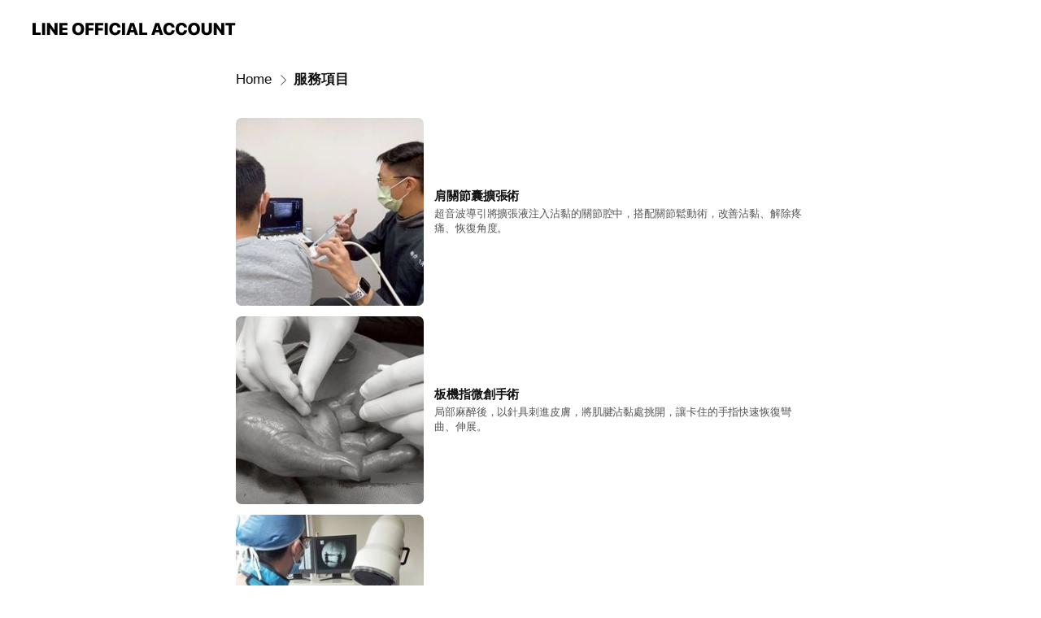

--- FILE ---
content_type: text/html; charset=utf-8
request_url: https://page.line.me/642xjnwj/showcase/1205103848804213
body_size: 12710
content:
<!DOCTYPE html><html lang="en"><script id="oa-script-list" type="application/json">https://page.line-scdn.net/_next/static/chunks/pages/_app-c0b699a9d6347812.js,https://page.line-scdn.net/_next/static/chunks/pages/%5BsearchId%5D/%5BpluginSlug%5D/%5BpluginId%5D-ef3794417ed16191.js</script><head><meta charSet="UTF-8"/><meta name="viewport" content="width=device-width,initial-scale=1,minimum-scale=1,maximum-scale=1,user-scalable=no,viewport-fit=cover"/><link rel="apple-touch-icon" sizes="180x180" href="https://page.line-scdn.net/favicons/apple-touch-icon.png"/><link rel="icon" type="image/png" sizes="32x32" href="https://page.line-scdn.net/favicons/favicon-32x32.png"/><link rel="icon" type="image/png" sizes="16x16" href="https://page.line-scdn.net/favicons/favicon-16x16.png&quot;"/><link rel="mask-icon" href="https://page.line-scdn.net/favicons/safari-pinned-tab.svg" color="#4ecd00"/><link rel="shortcut icon" href="https://page.line-scdn.net/favicons/favicon.ico"/><meta name="theme-color" content="#ffffff"/><meta property="og:image" content="https://page-share.line.me//%40642xjnwj/global/og_image.png?ts=1769276372852"/><meta name="twitter:card" content="summary_large_image"/><link rel="stylesheet" href="https://unpkg.com/swiper@6.8.1/swiper-bundle.min.css"/><title>服務項目 | 維力骨科診所 | LINE Official Account</title><meta property="og:title" content="服務項目 | 維力骨科診所 | LINE Official Account"/><meta name="twitter:title" content="服務項目 | 維力骨科診所 | LINE Official Account"/><link rel="canonical" href="https://page.line.me/642xjnwj/showcase/1205103848804213"/><meta property="line:service_name" content="Official Account"/><meta name="description" content="維力骨科診所&#x27;s LINE official account profile page. Add them as a friend for the latest news."/><link rel="preload" as="image" href="https://oa-profile-media.line-scdn.net/0h-Mh68IoVcmJVT2Olc5gNNQMQfBNmLStmMig-VAUVKC4OGDRID3A9eC88aSknAz1kNlk8fy8vJDkKFDVVDF5ieDsnLywBADZcIlZgbzs_cAIdfnM/w720" media="(max-width: 360px)"/><link rel="preload" as="image" href="https://oa-profile-media.line-scdn.net/0h-Mh68IoVcmJVT2Olc5gNNQMQfBNmLStmMig-VAUVKC4OGDRID3A9eC88aSknAz1kNlk8fy8vJDkKFDVVDF5ieDsnLywBADZcIlZgbzs_cAIdfnM/w960" media="(min-width: 360.1px)"/><meta name="next-head-count" content="19"/><link rel="preload" href="https://page.line-scdn.net/_next/static/css/5066c0effeea9cdd.css" as="style"/><link rel="stylesheet" href="https://page.line-scdn.net/_next/static/css/5066c0effeea9cdd.css" data-n-g=""/><link rel="preload" href="https://page.line-scdn.net/_next/static/css/838703645b96faea.css" as="style"/><link rel="stylesheet" href="https://page.line-scdn.net/_next/static/css/838703645b96faea.css" data-n-p=""/><noscript data-n-css=""></noscript><script defer="" nomodule="" src="https://page.line-scdn.net/_next/static/chunks/polyfills-c67a75d1b6f99dc8.js"></script><script src="https://page.line-scdn.net/_next/static/chunks/webpack-53e0f634be95aa19.js" defer=""></script><script src="https://page.line-scdn.net/_next/static/chunks/framework-5d5971fdfab04833.js" defer=""></script><script src="https://page.line-scdn.net/_next/static/chunks/main-34d3f9ccc87faeb3.js" defer=""></script><script src="https://page.line-scdn.net/_next/static/chunks/e893f787-81841bf25f7a5b4d.js" defer=""></script><script src="https://page.line-scdn.net/_next/static/chunks/518-b33b01654ebc3704.js" defer=""></script><script src="https://page.line-scdn.net/_next/static/chunks/421-6db75eee1ddcc32a.js" defer=""></script><script src="https://page.line-scdn.net/_next/static/chunks/35-fb8646fb484f619c.js" defer=""></script><script src="https://page.line-scdn.net/_next/static/chunks/137-ae3cbf072ff48020.js" defer=""></script><script src="https://page.line-scdn.net/_next/static/chunks/124-86d261272c7b9cdd.js" defer=""></script><script src="https://page.line-scdn.net/_next/static/chunks/693-01dc988928332a88.js" defer=""></script><script src="https://page.line-scdn.net/_next/static/chunks/716-15a06450f7be7982.js" defer=""></script><script src="https://page.line-scdn.net/_next/static/bbauL09QAT8MhModpG-Ma/_buildManifest.js" defer=""></script><script src="https://page.line-scdn.net/_next/static/bbauL09QAT8MhModpG-Ma/_ssgManifest.js" defer=""></script></head><body class=""><div id="__next"><div class="wrap" style="--profile-button-color:#06c755"><header id="header" class="header header_web"><div class="header_wrap"><span class="header_logo"><svg xmlns="http://www.w3.org/2000/svg" fill="none" viewBox="0 0 250 17" class="header_logo_image" role="img" aria-label="LINE OFFICIAL ACCOUNT" title="LINE OFFICIAL ACCOUNT"><path fill="#000" d="M.118 16V1.204H3.88v11.771h6.121V16zm11.607 0V1.204h3.763V16zm6.009 0V1.204h3.189l5.916 8.541h.072V1.204h3.753V16h-3.158l-5.947-8.634h-.072V16zm15.176 0V1.204h10.14v3.025h-6.377V7.15h5.998v2.83h-5.998v2.994h6.378V16zm23.235.267c-4.491 0-7.3-2.943-7.3-7.66v-.02c0-4.707 2.83-7.65 7.3-7.65 4.502 0 7.311 2.943 7.311 7.65v.02c0 4.717-2.8 7.66-7.311 7.66m0-3.118c2.153 0 3.486-1.763 3.486-4.542v-.02c0-2.8-1.363-4.533-3.486-4.533-2.102 0-3.466 1.723-3.466 4.532v.02c0 2.81 1.354 4.543 3.466 4.543M65.291 16V1.204h10.07v3.025h-6.306v3.373h5.732v2.881h-5.732V16zm11.731 0V1.204h10.07v3.025h-6.307v3.373h5.732v2.881h-5.732V16zm11.73 0V1.204h3.764V16zm12.797.267c-4.44 0-7.198-2.84-7.198-7.67v-.01c0-4.83 2.779-7.65 7.198-7.65 3.866 0 6.542 2.481 6.676 5.793v.103h-3.62l-.021-.154c-.235-1.538-1.312-2.625-3.035-2.625-2.06 0-3.363 1.692-3.363 4.522v.01c0 2.861 1.313 4.563 3.374 4.563 1.63 0 2.789-1.015 3.045-2.666l.02-.112h3.62l-.01.112c-.133 3.312-2.84 5.784-6.686 5.784m8.47-.267V1.204h3.763V16zm5.189 0 4.983-14.796h4.604L129.778 16h-3.947l-.923-3.25h-4.83l-.923 3.25zm7.249-11.577-1.6 5.62h3.271l-1.599-5.62zM131.204 16V1.204h3.763v11.771h6.121V16zm14.868 0 4.983-14.796h4.604L160.643 16h-3.948l-.923-3.25h-4.83L150.02 16zm7.249-11.577-1.599 5.62h3.271l-1.6-5.62zm14.653 11.844c-4.44 0-7.198-2.84-7.198-7.67v-.01c0-4.83 2.779-7.65 7.198-7.65 3.866 0 6.542 2.481 6.675 5.793v.103h-3.619l-.021-.154c-.236-1.538-1.312-2.625-3.035-2.625-2.061 0-3.363 1.692-3.363 4.522v.01c0 2.861 1.312 4.563 3.373 4.563 1.631 0 2.789-1.015 3.046-2.666l.02-.112h3.62l-.01.112c-.134 3.312-2.841 5.784-6.686 5.784m15.258 0c-4.44 0-7.198-2.84-7.198-7.67v-.01c0-4.83 2.778-7.65 7.198-7.65 3.866 0 6.542 2.481 6.675 5.793v.103h-3.619l-.021-.154c-.236-1.538-1.312-2.625-3.035-2.625-2.061 0-3.363 1.692-3.363 4.522v.01c0 2.861 1.312 4.563 3.373 4.563 1.631 0 2.789-1.015 3.046-2.666l.02-.112h3.62l-.011.112c-.133 3.312-2.84 5.784-6.685 5.784m15.36 0c-4.491 0-7.3-2.943-7.3-7.66v-.02c0-4.707 2.83-7.65 7.3-7.65 4.502 0 7.311 2.943 7.311 7.65v.02c0 4.717-2.799 7.66-7.311 7.66m0-3.118c2.154 0 3.487-1.763 3.487-4.542v-.02c0-2.8-1.364-4.533-3.487-4.533-2.102 0-3.466 1.723-3.466 4.532v.02c0 2.81 1.354 4.543 3.466 4.543m15.514 3.118c-3.855 0-6.367-2.184-6.367-5.517V1.204h3.763v9.187c0 1.723.923 2.758 2.615 2.758 1.681 0 2.604-1.035 2.604-2.758V1.204h3.763v9.546c0 3.322-2.491 5.517-6.378 5.517M222.73 16V1.204h3.189l5.916 8.541h.072V1.204h3.753V16h-3.158l-5.947-8.634h-.072V16zm18.611 0V4.229h-4.081V1.204h11.915v3.025h-4.081V16z"></path></svg></span></div></header><div class="container"><div class="content"><nav aria-label="Breadcrumb" class="breadcrumb"><ol class="breadcrumb_list"><li class="breadcrumb_item"><a data-testid="link-with-next" class="breadcrumb_link" href="/642xjnwj">Home</a></li><li class="breadcrumb_item"><a data-testid="link-with-next" class="breadcrumb_link" aria-current="page" href="/642xjnwj/showcase/1205103848804213">服務項目</a></li></ol></nav><section class="section section_collection" id="plugin-showcase-1205103848804213" data-js-plugin="showcase"><div class="collection_plugin"><div class="collection_plugin_item"><div class="collection_image"><picture class="picture"><img class="image" alt=""/></picture></div><div class="collection_info"><strong class="collection_title">肩關節囊擴張術</strong><p class="collection_desc">超音波導引將擴張液注入沾黏的關節腔中，搭配關節鬆動術，改善沾黏、解除疼痛、恢復角度。</p></div><a data-testid="internal-link" class="collection_link" href="/642xjnwj/showcase/1205103848804213/item/1205121573809383"></a></div><div class="collection_plugin_item"><div class="collection_image"><picture class="picture"><img class="image" alt=""/></picture></div><div class="collection_info"><strong class="collection_title">板機指微創手術</strong><p class="collection_desc">局部麻醉後，以針具刺進皮膚，將肌腱沾黏處挑開，讓卡住的手指快速恢復彎曲、伸展。</p></div><a data-testid="internal-link" class="collection_link" href="/642xjnwj/showcase/1205103848804213/item/1205121573809384"></a></div><div class="collection_plugin_item"><div class="collection_image"><picture class="picture"><img class="image" alt=""/></picture></div><div class="collection_info"><strong class="collection_title">脊椎介入性疼痛治療</strong><p class="collection_desc">以影像與解剖學精準的神經阻斷療法。</p></div><a data-testid="internal-link" class="collection_link" href="/642xjnwj/showcase/1205103848804213/item/1205121573809385"></a></div><div class="collection_plugin_item"><div class="collection_image"><picture class="picture"><img class="image" alt=""/></picture></div><div class="collection_info"><strong class="collection_title">PRP自體血小板注射增生治療</strong><p class="collection_desc">利用自體細胞維修的再生治療。</p></div><a data-testid="internal-link" class="collection_link" href="/642xjnwj/showcase/1205103848804213/item/1205121573809386"></a></div><div class="collection_plugin_item"><div class="collection_image"><picture class="picture"><img class="image" alt=""/></picture></div><div class="collection_info"><strong class="collection_title">高濃度葡萄糖增生注射</strong><p class="collection_desc">重新啟動或加速受傷的組織自我修復。</p></div><a data-testid="internal-link" class="collection_link" href="/642xjnwj/showcase/1205103848804213/item/1205121573809387"></a></div><div class="collection_plugin_item"><div class="collection_image"><picture class="picture"><img class="image" alt=""/></picture></div><div class="collection_info"><strong class="collection_title">骨科體外震波治療</strong><p class="collection_desc">利用物理衝擊波的再生治療。</p></div><a data-testid="internal-link" class="collection_link" href="/642xjnwj/showcase/1205103848804213/item/1205121573809388"></a></div><div class="collection_plugin_item"><div class="collection_image"><picture class="picture"><img class="image" alt=""/></picture></div><div class="collection_info"><strong class="collection_title">徒手∣運動治療</strong><p class="collection_desc">是由物理治療師一對一對病患做動作、關節活動度、筋膜、神經張力等理學評估，再針對有問題的組織進行治療。</p></div><a data-testid="internal-link" class="collection_link" href="/642xjnwj/showcase/1205103848804213/item/1205121573809389"></a></div><div class="collection_plugin_item"><div class="collection_image"><picture class="picture"><img class="image" alt=""/></picture></div><div class="collection_info"><strong class="collection_title">骨科術後復健</strong><p class="collection_desc">是由醫師、物理治療師、患者三方通力合作，透過精密的儀器，正確的診斷，制定一套專屬患者在術後各階段進行的訓練，並達成階段目標，最終幫助患者恢復術前的生活機能與運動表現。</p></div><a data-testid="internal-link" class="collection_link" href="/642xjnwj/showcase/1205103848804213/item/1205121573809390"></a></div></div></section></div></div><div id="footer" class="footer"><div class="account_info"><span class="text">@642xjnwj</span></div><div class="provider_info"><span class="text">© LY Corporation</span><div class="link_group"><a data-testid="link-with-next" class="link" href="/642xjnwj/report">Report</a><a target="_self" rel="noopener" href="https://liff.line.me/1654867680-wGKa63aV/?utm_source=LINE&amp;utm_medium=referral&amp;utm_campaign=oa_profile_footer" class="link">Other official accounts</a></div></div></div></div></div><script src="https://static.line-scdn.net/liff/edge/versions/2.27.1/sdk.js"></script><script src="https://static.line-scdn.net/uts/edge/stable/uts.js"></script><script id="__NEXT_DATA__" type="application/json">{"props":{"pageProps":{"initialDataString":"{\"lang\":\"en\",\"origin\":\"web\",\"opener\":{},\"device\":\"Desktop\",\"lineAppVersion\":\"\",\"requestedSearchId\":\"642xjnwj\",\"openQrModal\":false,\"isBusinessAccountLineMeDomain\":false,\"account\":{\"accountInfo\":{\"id\":\"552941086939841\",\"countryCode\":\"TW\",\"managingCountryCode\":null,\"basicSearchId\":\"@642xjnwj\",\"subPageId\":\"552941086939842\",\"profileConfig\":{\"activateSearchId\":true,\"activateFollowerCount\":false},\"shareInfoImage\":\"https://page-share.line.me//%40642xjnwj/global/og_image.png?ts=1769276372852\",\"friendCount\":30426},\"profile\":{\"type\":\"basic\",\"name\":\"維力骨科診所\",\"badgeType\":\"certified\",\"profileImg\":{\"original\":\"https://profile.line-scdn.net/0he2Q855H9Oh1sQSwV1yVFSlAENHAbbzxVFHV9LExBMHpAJngZACNxf0lGNywRJX0ZAHN9LEFEYitD\",\"thumbs\":{\"xSmall\":\"https://profile.line-scdn.net/0he2Q855H9Oh1sQSwV1yVFSlAENHAbbzxVFHV9LExBMHpAJngZACNxf0lGNywRJX0ZAHN9LEFEYitD/preview\",\"small\":\"https://profile.line-scdn.net/0he2Q855H9Oh1sQSwV1yVFSlAENHAbbzxVFHV9LExBMHpAJngZACNxf0lGNywRJX0ZAHN9LEFEYitD/preview\",\"mid\":\"https://profile.line-scdn.net/0he2Q855H9Oh1sQSwV1yVFSlAENHAbbzxVFHV9LExBMHpAJngZACNxf0lGNywRJX0ZAHN9LEFEYitD/preview\",\"large\":\"https://profile.line-scdn.net/0he2Q855H9Oh1sQSwV1yVFSlAENHAbbzxVFHV9LExBMHpAJngZACNxf0lGNywRJX0ZAHN9LEFEYitD/preview\",\"xLarge\":\"https://profile.line-scdn.net/0he2Q855H9Oh1sQSwV1yVFSlAENHAbbzxVFHV9LExBMHpAJngZACNxf0lGNywRJX0ZAHN9LEFEYitD/preview\",\"xxLarge\":\"https://profile.line-scdn.net/0he2Q855H9Oh1sQSwV1yVFSlAENHAbbzxVFHV9LExBMHpAJngZACNxf0lGNywRJX0ZAHN9LEFEYitD/preview\"}},\"bgImg\":{\"original\":\"https://oa-profile-media.line-scdn.net/0h-Mh68IoVcmJVT2Olc5gNNQMQfBNmLStmMig-VAUVKC4OGDRID3A9eC88aSknAz1kNlk8fy8vJDkKFDVVDF5ieDsnLywBADZcIlZgbzs_cAIdfnM\",\"thumbs\":{\"xSmall\":\"https://oa-profile-media.line-scdn.net/0h-Mh68IoVcmJVT2Olc5gNNQMQfBNmLStmMig-VAUVKC4OGDRID3A9eC88aSknAz1kNlk8fy8vJDkKFDVVDF5ieDsnLywBADZcIlZgbzs_cAIdfnM/w120\",\"small\":\"https://oa-profile-media.line-scdn.net/0h-Mh68IoVcmJVT2Olc5gNNQMQfBNmLStmMig-VAUVKC4OGDRID3A9eC88aSknAz1kNlk8fy8vJDkKFDVVDF5ieDsnLywBADZcIlZgbzs_cAIdfnM/w240\",\"mid\":\"https://oa-profile-media.line-scdn.net/0h-Mh68IoVcmJVT2Olc5gNNQMQfBNmLStmMig-VAUVKC4OGDRID3A9eC88aSknAz1kNlk8fy8vJDkKFDVVDF5ieDsnLywBADZcIlZgbzs_cAIdfnM/w480\",\"large\":\"https://oa-profile-media.line-scdn.net/0h-Mh68IoVcmJVT2Olc5gNNQMQfBNmLStmMig-VAUVKC4OGDRID3A9eC88aSknAz1kNlk8fy8vJDkKFDVVDF5ieDsnLywBADZcIlZgbzs_cAIdfnM/w720\",\"xLarge\":\"https://oa-profile-media.line-scdn.net/0h-Mh68IoVcmJVT2Olc5gNNQMQfBNmLStmMig-VAUVKC4OGDRID3A9eC88aSknAz1kNlk8fy8vJDkKFDVVDF5ieDsnLywBADZcIlZgbzs_cAIdfnM/w960\",\"xxLarge\":\"https://oa-profile-media.line-scdn.net/0h-Mh68IoVcmJVT2Olc5gNNQMQfBNmLStmMig-VAUVKC4OGDRID3A9eC88aSknAz1kNlk8fy8vJDkKFDVVDF5ieDsnLywBADZcIlZgbzs_cAIdfnM/w2400\"}},\"btnList\":[{\"type\":\"chat\",\"color\":\"#3c3e43\",\"chatReplyTimeDisplay\":false},{\"type\":\"home\",\"color\":\"#3c3e43\"}],\"buttonColor\":\"#06c755\",\"info\":{\"statusMsg\":\"疼痛不要忍！立即預約門診評估\",\"basicInfo\":{\"description\":\"維力骨科診所\",\"id\":\"552941086939844\"}},\"oaCallable\":false,\"floatingBarMessageList\":[],\"actionButtonServiceUrls\":[{\"buttonType\":\"HOME\",\"url\":\"https://line.me/R/home/public/main?id=642xjnwj\"}],\"displayInformation\":{\"workingTime\":null,\"budget\":null,\"callType\":null,\"oaCallable\":false,\"oaCallAnyway\":false,\"tel\":null,\"website\":null,\"address\":null,\"newAddress\":null,\"oldAddressDeprecated\":false}},\"pluginList\":[{\"type\":\"information\",\"id\":\"552941086939844\",\"content\":{\"introduction\":\"維力骨科診所\",\"workingTimes\":[{\"dayOfWeek\":\"Monday\",\"salesType\":\"onSale\",\"salesTimeText\":\"08:30 - 21:30\"},{\"dayOfWeek\":\"Saturday\",\"salesType\":\"holiday\"}],\"workingTimeDetailList\":[{\"dayOfWeekList\":[\"Monday\",\"Tuesday\",\"Wednesday\",\"Thursday\",\"Friday\"],\"salesType\":\"onSale\",\"salesDescription\":null,\"salesTimeList\":[{\"startTime\":\"08:30\",\"endTime\":\"21:30\"}]},{\"dayOfWeekList\":[\"Saturday\",\"Sunday\"],\"salesType\":\"holiday\",\"salesDescription\":\"On sale\",\"salesTimeList\":[{\"startTime\":\"08:00\",\"endTime\":\"17:30\"}]}],\"businessHours\":{\"0\":[],\"1\":[{\"start\":{\"hour\":8,\"minute\":30},\"end\":{\"hour\":21,\"minute\":30}}],\"2\":[{\"start\":{\"hour\":8,\"minute\":30},\"end\":{\"hour\":21,\"minute\":30}}],\"3\":[{\"start\":{\"hour\":8,\"minute\":30},\"end\":{\"hour\":21,\"minute\":30}}],\"4\":[{\"start\":{\"hour\":8,\"minute\":30},\"end\":{\"hour\":21,\"minute\":30}}],\"5\":[{\"start\":{\"hour\":8,\"minute\":30},\"end\":{\"hour\":21,\"minute\":30}}],\"6\":[]},\"businessHoursMemo\":\"\",\"callType\":\"phone\",\"oaCallable\":false,\"tel\":\"02-22505550\",\"webSites\":{\"items\":[{\"title\":\"WebSite\",\"url\":\"https://www.weili-clinic.com/\"},{\"title\":\"WebSite\",\"url\":\"https://www.weili-clinic.com/\"}]},\"paymentMethod\":{\"type\":\"cashOnly\",\"creditCardList\":[\"visa\",\"mastercard\",\"jcb\",\"diners\",\"amex\",\"linePay\"]},\"access\":{\"nearestStationList\":[\"新埔捷運站\",\"新埔民生站\"],\"address\":{\"postalCode\":\"220\",\"detail\":\"新北市板橋區 文化路二段19號.\"},\"coordinates\":{\"lat\":25.0245189,\"lng\":121.468557},\"mapUrl\":\"https://maps.googleapis.com/maps/api/staticmap?key=AIzaSyCmbTfxB3uMZpzVX9NYKqByC1RRi2jIjf0\u0026channel=Line_Account\u0026scale=2\u0026size=400x200\u0026center=25.0246189%2C121.468557\u0026markers=scale%3A2%7Cicon%3Ahttps%3A%2F%2Fpage.line-scdn.net%2F_%2Fimages%2FmapPin.v1.png%7C25.0245189%2C121.468557\u0026language=en\u0026region=\u0026signature=oMWnn603KGWntquncSBEdE5TfSs%3D\"}}},{\"type\":\"showcase\",\"id\":\"1205103848804213\",\"title\":\"服務項目\",\"content\":{\"type\":\"general\",\"viewType\":\"list\",\"itemList\":[{\"type\":\"showcaseItem\",\"id\":\"1205121573809383\",\"item\":{\"type\":\"photo\",\"title\":\"肩關節囊擴張術\",\"body\":\"超音波導引將擴張液注入沾黏的關節腔中，搭配關節鬆動術，改善沾黏、解除疼痛、恢復角度。\",\"img\":{\"original\":\"https://oa-profile-media.line-scdn.net/0hEFDmHcnBGml5FAi0NzplPi9LFBhKdkNtHnNWZDlBGzEIQx9XGRkScCoVRyILWFVvGgJUdAN0TDImT11eIAUMZDlsDQoxV11XDg0RZBdkGAkxJRs\",\"thumbs\":{\"xSmall\":\"https://oa-profile-media.line-scdn.net/0hEFDmHcnBGml5FAi0NzplPi9LFBhKdkNtHnNWZDlBGzEIQx9XGRkScCoVRyILWFVvGgJUdAN0TDImT11eIAUMZDlsDQoxV11XDg0RZBdkGAkxJRs/w120\",\"small\":\"https://oa-profile-media.line-scdn.net/0hEFDmHcnBGml5FAi0NzplPi9LFBhKdkNtHnNWZDlBGzEIQx9XGRkScCoVRyILWFVvGgJUdAN0TDImT11eIAUMZDlsDQoxV11XDg0RZBdkGAkxJRs/w240\",\"mid\":\"https://oa-profile-media.line-scdn.net/0hEFDmHcnBGml5FAi0NzplPi9LFBhKdkNtHnNWZDlBGzEIQx9XGRkScCoVRyILWFVvGgJUdAN0TDImT11eIAUMZDlsDQoxV11XDg0RZBdkGAkxJRs/w480\",\"large\":\"https://oa-profile-media.line-scdn.net/0hEFDmHcnBGml5FAi0NzplPi9LFBhKdkNtHnNWZDlBGzEIQx9XGRkScCoVRyILWFVvGgJUdAN0TDImT11eIAUMZDlsDQoxV11XDg0RZBdkGAkxJRs/w720\",\"xLarge\":\"https://oa-profile-media.line-scdn.net/0hEFDmHcnBGml5FAi0NzplPi9LFBhKdkNtHnNWZDlBGzEIQx9XGRkScCoVRyILWFVvGgJUdAN0TDImT11eIAUMZDlsDQoxV11XDg0RZBdkGAkxJRs/w960\",\"xxLarge\":\"https://oa-profile-media.line-scdn.net/0hEFDmHcnBGml5FAi0NzplPi9LFBhKdkNtHnNWZDlBGzEIQx9XGRkScCoVRyILWFVvGgJUdAN0TDImT11eIAUMZDlsDQoxV11XDg0RZBdkGAkxJRs/w2400\"}}}},{\"type\":\"showcaseItem\",\"id\":\"1205121573809384\",\"item\":{\"type\":\"photo\",\"title\":\"板機指微創手術\",\"body\":\"局部麻醉後，以針具刺進皮膚，將肌腱沾黏處挑開，讓卡住的手指快速恢復彎曲、伸展。\",\"img\":{\"original\":\"https://oa-profile-media.line-scdn.net/0hN6WMfBEUERlqNAPEL8VuTjprH2hZVkgdDVMbA0xqBlYcYFIwVDUdLTkwCFY1bx0uMBMYAD1fTkghZAoaM1MXFylQB1YbABEfIC4VLDlmCVIbXl4zJg\",\"thumbs\":{\"xSmall\":\"https://oa-profile-media.line-scdn.net/0hN6WMfBEUERlqNAPEL8VuTjprH2hZVkgdDVMbA0xqBlYcYFIwVDUdLTkwCFY1bx0uMBMYAD1fTkghZAoaM1MXFylQB1YbABEfIC4VLDlmCVIbXl4zJg/w120\",\"small\":\"https://oa-profile-media.line-scdn.net/0hN6WMfBEUERlqNAPEL8VuTjprH2hZVkgdDVMbA0xqBlYcYFIwVDUdLTkwCFY1bx0uMBMYAD1fTkghZAoaM1MXFylQB1YbABEfIC4VLDlmCVIbXl4zJg/w240\",\"mid\":\"https://oa-profile-media.line-scdn.net/0hN6WMfBEUERlqNAPEL8VuTjprH2hZVkgdDVMbA0xqBlYcYFIwVDUdLTkwCFY1bx0uMBMYAD1fTkghZAoaM1MXFylQB1YbABEfIC4VLDlmCVIbXl4zJg/w480\",\"large\":\"https://oa-profile-media.line-scdn.net/0hN6WMfBEUERlqNAPEL8VuTjprH2hZVkgdDVMbA0xqBlYcYFIwVDUdLTkwCFY1bx0uMBMYAD1fTkghZAoaM1MXFylQB1YbABEfIC4VLDlmCVIbXl4zJg/w720\",\"xLarge\":\"https://oa-profile-media.line-scdn.net/0hN6WMfBEUERlqNAPEL8VuTjprH2hZVkgdDVMbA0xqBlYcYFIwVDUdLTkwCFY1bx0uMBMYAD1fTkghZAoaM1MXFylQB1YbABEfIC4VLDlmCVIbXl4zJg/w960\",\"xxLarge\":\"https://oa-profile-media.line-scdn.net/0hN6WMfBEUERlqNAPEL8VuTjprH2hZVkgdDVMbA0xqBlYcYFIwVDUdLTkwCFY1bx0uMBMYAD1fTkghZAoaM1MXFylQB1YbABEfIC4VLDlmCVIbXl4zJg/w2400\"}}}},{\"type\":\"showcaseItem\",\"id\":\"1205121573809385\",\"item\":{\"type\":\"photo\",\"title\":\"脊椎介入性疼痛治療\",\"body\":\"以影像與解剖學精準的神經阻斷療法。\",\"img\":{\"original\":\"https://oa-profile-media.line-scdn.net/0h5GA1q8Jfamh8SHi1NTMVPywXZBlPKjNsGy9gcVsoNCY0IXJsQypiXFs0cgoZE2ZfJm9jcSsjNTk3GHFrJS9sZj8sfCQNAy5ANiduZloaciMNIiVCMA\",\"thumbs\":{\"xSmall\":\"https://oa-profile-media.line-scdn.net/0h5GA1q8Jfamh8SHi1NTMVPywXZBlPKjNsGy9gcVsoNCY0IXJsQypiXFs0cgoZE2ZfJm9jcSsjNTk3GHFrJS9sZj8sfCQNAy5ANiduZloaciMNIiVCMA/w120\",\"small\":\"https://oa-profile-media.line-scdn.net/0h5GA1q8Jfamh8SHi1NTMVPywXZBlPKjNsGy9gcVsoNCY0IXJsQypiXFs0cgoZE2ZfJm9jcSsjNTk3GHFrJS9sZj8sfCQNAy5ANiduZloaciMNIiVCMA/w240\",\"mid\":\"https://oa-profile-media.line-scdn.net/0h5GA1q8Jfamh8SHi1NTMVPywXZBlPKjNsGy9gcVsoNCY0IXJsQypiXFs0cgoZE2ZfJm9jcSsjNTk3GHFrJS9sZj8sfCQNAy5ANiduZloaciMNIiVCMA/w480\",\"large\":\"https://oa-profile-media.line-scdn.net/0h5GA1q8Jfamh8SHi1NTMVPywXZBlPKjNsGy9gcVsoNCY0IXJsQypiXFs0cgoZE2ZfJm9jcSsjNTk3GHFrJS9sZj8sfCQNAy5ANiduZloaciMNIiVCMA/w720\",\"xLarge\":\"https://oa-profile-media.line-scdn.net/0h5GA1q8Jfamh8SHi1NTMVPywXZBlPKjNsGy9gcVsoNCY0IXJsQypiXFs0cgoZE2ZfJm9jcSsjNTk3GHFrJS9sZj8sfCQNAy5ANiduZloaciMNIiVCMA/w960\",\"xxLarge\":\"https://oa-profile-media.line-scdn.net/0h5GA1q8Jfamh8SHi1NTMVPywXZBlPKjNsGy9gcVsoNCY0IXJsQypiXFs0cgoZE2ZfJm9jcSsjNTk3GHFrJS9sZj8sfCQNAy5ANiduZloaciMNIiVCMA/w2400\"}}}},{\"type\":\"showcaseItem\",\"id\":\"1205121573809386\",\"item\":{\"type\":\"photo\",\"title\":\"PRP自體血小板注射增生治療\",\"body\":\"利用自體細胞維修的再生治療。\",\"img\":{\"original\":\"https://oa-profile-media.line-scdn.net/0hQhlVf6e8DkdRLxyaGnVxEAFwADZiTVdDNkgEXT9EEQgVZBJDGwwbcnZYFgs0dAJwCwgHXgZEURYafxVECEgISRJLGAgJdAp5Jh9BXT9fFgwgRUFtHQ\",\"thumbs\":{\"xSmall\":\"https://oa-profile-media.line-scdn.net/0hQhlVf6e8DkdRLxyaGnVxEAFwADZiTVdDNkgEXT9EEQgVZBJDGwwbcnZYFgs0dAJwCwgHXgZEURYafxVECEgISRJLGAgJdAp5Jh9BXT9fFgwgRUFtHQ/w120\",\"small\":\"https://oa-profile-media.line-scdn.net/0hQhlVf6e8DkdRLxyaGnVxEAFwADZiTVdDNkgEXT9EEQgVZBJDGwwbcnZYFgs0dAJwCwgHXgZEURYafxVECEgISRJLGAgJdAp5Jh9BXT9fFgwgRUFtHQ/w240\",\"mid\":\"https://oa-profile-media.line-scdn.net/0hQhlVf6e8DkdRLxyaGnVxEAFwADZiTVdDNkgEXT9EEQgVZBJDGwwbcnZYFgs0dAJwCwgHXgZEURYafxVECEgISRJLGAgJdAp5Jh9BXT9fFgwgRUFtHQ/w480\",\"large\":\"https://oa-profile-media.line-scdn.net/0hQhlVf6e8DkdRLxyaGnVxEAFwADZiTVdDNkgEXT9EEQgVZBJDGwwbcnZYFgs0dAJwCwgHXgZEURYafxVECEgISRJLGAgJdAp5Jh9BXT9fFgwgRUFtHQ/w720\",\"xLarge\":\"https://oa-profile-media.line-scdn.net/0hQhlVf6e8DkdRLxyaGnVxEAFwADZiTVdDNkgEXT9EEQgVZBJDGwwbcnZYFgs0dAJwCwgHXgZEURYafxVECEgISRJLGAgJdAp5Jh9BXT9fFgwgRUFtHQ/w960\",\"xxLarge\":\"https://oa-profile-media.line-scdn.net/0hQhlVf6e8DkdRLxyaGnVxEAFwADZiTVdDNkgEXT9EEQgVZBJDGwwbcnZYFgs0dAJwCwgHXgZEURYafxVECEgISRJLGAgJdAp5Jh9BXT9fFgwgRUFtHQ/w2400\"}}}},{\"type\":\"showcaseItem\",\"id\":\"1205121573809387\",\"item\":{\"type\":\"photo\",\"title\":\"高濃度葡萄糖增生注射\",\"body\":\"重新啟動或加速受傷的組織自我修復。\",\"img\":{\"original\":\"https://oa-profile-media.line-scdn.net/0hFhB0Ww38GUd_SQuaNklmEC8WFzZMK0BDGC4TXj8QBSckHh5uGExWcREiHAkgEhVwJW4QXigiRhY0GQJEJi4fSTwtDwsOL11tQH0dSTwbAQwOI1ZtMw\",\"thumbs\":{\"xSmall\":\"https://oa-profile-media.line-scdn.net/0hFhB0Ww38GUd_SQuaNklmEC8WFzZMK0BDGC4TXj8QBSckHh5uGExWcREiHAkgEhVwJW4QXigiRhY0GQJEJi4fSTwtDwsOL11tQH0dSTwbAQwOI1ZtMw/w120\",\"small\":\"https://oa-profile-media.line-scdn.net/0hFhB0Ww38GUd_SQuaNklmEC8WFzZMK0BDGC4TXj8QBSckHh5uGExWcREiHAkgEhVwJW4QXigiRhY0GQJEJi4fSTwtDwsOL11tQH0dSTwbAQwOI1ZtMw/w240\",\"mid\":\"https://oa-profile-media.line-scdn.net/0hFhB0Ww38GUd_SQuaNklmEC8WFzZMK0BDGC4TXj8QBSckHh5uGExWcREiHAkgEhVwJW4QXigiRhY0GQJEJi4fSTwtDwsOL11tQH0dSTwbAQwOI1ZtMw/w480\",\"large\":\"https://oa-profile-media.line-scdn.net/0hFhB0Ww38GUd_SQuaNklmEC8WFzZMK0BDGC4TXj8QBSckHh5uGExWcREiHAkgEhVwJW4QXigiRhY0GQJEJi4fSTwtDwsOL11tQH0dSTwbAQwOI1ZtMw/w720\",\"xLarge\":\"https://oa-profile-media.line-scdn.net/0hFhB0Ww38GUd_SQuaNklmEC8WFzZMK0BDGC4TXj8QBSckHh5uGExWcREiHAkgEhVwJW4QXigiRhY0GQJEJi4fSTwtDwsOL11tQH0dSTwbAQwOI1ZtMw/w960\",\"xxLarge\":\"https://oa-profile-media.line-scdn.net/0hFhB0Ww38GUd_SQuaNklmEC8WFzZMK0BDGC4TXj8QBSckHh5uGExWcREiHAkgEhVwJW4QXigiRhY0GQJEJi4fSTwtDwsOL11tQH0dSTwbAQwOI1ZtMw/w2400\"}}}},{\"type\":\"showcaseItem\",\"id\":\"1205121573809388\",\"item\":{\"type\":\"photo\",\"title\":\"骨科體外震波治療\",\"body\":\"利用物理衝擊波的再生治療。\",\"img\":{\"original\":\"https://oa-profile-media.line-scdn.net/0hqfxdbZTGLklFHTyUC9BRHhNCIDh2f3dNInpifWNYOykddyJhDCIlfDtiOQI3UWFPJgtgVD99eBIaRml-HAw4RAVlOSsNSWlgDAQgRCttLCkNLC8\",\"thumbs\":{\"xSmall\":\"https://oa-profile-media.line-scdn.net/0hqfxdbZTGLklFHTyUC9BRHhNCIDh2f3dNInpifWNYOykddyJhDCIlfDtiOQI3UWFPJgtgVD99eBIaRml-HAw4RAVlOSsNSWlgDAQgRCttLCkNLC8/w120\",\"small\":\"https://oa-profile-media.line-scdn.net/0hqfxdbZTGLklFHTyUC9BRHhNCIDh2f3dNInpifWNYOykddyJhDCIlfDtiOQI3UWFPJgtgVD99eBIaRml-HAw4RAVlOSsNSWlgDAQgRCttLCkNLC8/w240\",\"mid\":\"https://oa-profile-media.line-scdn.net/0hqfxdbZTGLklFHTyUC9BRHhNCIDh2f3dNInpifWNYOykddyJhDCIlfDtiOQI3UWFPJgtgVD99eBIaRml-HAw4RAVlOSsNSWlgDAQgRCttLCkNLC8/w480\",\"large\":\"https://oa-profile-media.line-scdn.net/0hqfxdbZTGLklFHTyUC9BRHhNCIDh2f3dNInpifWNYOykddyJhDCIlfDtiOQI3UWFPJgtgVD99eBIaRml-HAw4RAVlOSsNSWlgDAQgRCttLCkNLC8/w720\",\"xLarge\":\"https://oa-profile-media.line-scdn.net/0hqfxdbZTGLklFHTyUC9BRHhNCIDh2f3dNInpifWNYOykddyJhDCIlfDtiOQI3UWFPJgtgVD99eBIaRml-HAw4RAVlOSsNSWlgDAQgRCttLCkNLC8/w960\",\"xxLarge\":\"https://oa-profile-media.line-scdn.net/0hqfxdbZTGLklFHTyUC9BRHhNCIDh2f3dNInpifWNYOykddyJhDCIlfDtiOQI3UWFPJgtgVD99eBIaRml-HAw4RAVlOSsNSWlgDAQgRCttLCkNLC8/w2400\"}}}},{\"type\":\"showcaseItem\",\"id\":\"1205121573809389\",\"item\":{\"type\":\"photo\",\"title\":\"徒手∣運動治療\",\"body\":\"是由物理治療師一對一對病患做動作、關節活動度、筋膜、神經張力等理學評估，再針對有問題的組織進行治療。\",\"img\":{\"original\":\"https://oa-profile-media.line-scdn.net/0hLxoQYibhE1dSKAGKHLZsAAR3HSZhSkpTNU9eTXVDBTcKawx9bTUVYhF1DxwgZFxRMT5dSihIRQwNc1RgCzkFWhJQBDIgaxFpJTEZWjxYETcaGRI\",\"thumbs\":{\"xSmall\":\"https://oa-profile-media.line-scdn.net/0hLxoQYibhE1dSKAGKHLZsAAR3HSZhSkpTNU9eTXVDBTcKawx9bTUVYhF1DxwgZFxRMT5dSihIRQwNc1RgCzkFWhJQBDIgaxFpJTEZWjxYETcaGRI/w120\",\"small\":\"https://oa-profile-media.line-scdn.net/0hLxoQYibhE1dSKAGKHLZsAAR3HSZhSkpTNU9eTXVDBTcKawx9bTUVYhF1DxwgZFxRMT5dSihIRQwNc1RgCzkFWhJQBDIgaxFpJTEZWjxYETcaGRI/w240\",\"mid\":\"https://oa-profile-media.line-scdn.net/0hLxoQYibhE1dSKAGKHLZsAAR3HSZhSkpTNU9eTXVDBTcKawx9bTUVYhF1DxwgZFxRMT5dSihIRQwNc1RgCzkFWhJQBDIgaxFpJTEZWjxYETcaGRI/w480\",\"large\":\"https://oa-profile-media.line-scdn.net/0hLxoQYibhE1dSKAGKHLZsAAR3HSZhSkpTNU9eTXVDBTcKawx9bTUVYhF1DxwgZFxRMT5dSihIRQwNc1RgCzkFWhJQBDIgaxFpJTEZWjxYETcaGRI/w720\",\"xLarge\":\"https://oa-profile-media.line-scdn.net/0hLxoQYibhE1dSKAGKHLZsAAR3HSZhSkpTNU9eTXVDBTcKawx9bTUVYhF1DxwgZFxRMT5dSihIRQwNc1RgCzkFWhJQBDIgaxFpJTEZWjxYETcaGRI/w960\",\"xxLarge\":\"https://oa-profile-media.line-scdn.net/0hLxoQYibhE1dSKAGKHLZsAAR3HSZhSkpTNU9eTXVDBTcKawx9bTUVYhF1DxwgZFxRMT5dSihIRQwNc1RgCzkFWhJQBDIgaxFpJTEZWjxYETcaGRI/w2400\"}}}},{\"type\":\"showcaseItem\",\"id\":\"1205121573809390\",\"item\":{\"type\":\"photo\",\"title\":\"骨科術後復健\",\"body\":\"是由醫師、物理治療師、患者三方通力合作，透過精密的儀器，正確的診斷，制定一套專屬患者在術後各階段進行的訓練，並達成階段目標，最終幫助患者恢復術前的生活機能與運動表現。\",\"img\":{\"original\":\"https://oa-profile-media.line-scdn.net/0hROqorxuoDWBMFh-9BfxyNxpJAxF_dFRkK3EJVRxxFgA9ZxJlLHAaVRBmFSs-WkJmLwBDfTZ2WzsTTUpXFQcbbQxuGwUXfEhlOw8JehxiDwAEJww\",\"thumbs\":{\"xSmall\":\"https://oa-profile-media.line-scdn.net/0hROqorxuoDWBMFh-9BfxyNxpJAxF_dFRkK3EJVRxxFgA9ZxJlLHAaVRBmFSs-WkJmLwBDfTZ2WzsTTUpXFQcbbQxuGwUXfEhlOw8JehxiDwAEJww/w120\",\"small\":\"https://oa-profile-media.line-scdn.net/0hROqorxuoDWBMFh-9BfxyNxpJAxF_dFRkK3EJVRxxFgA9ZxJlLHAaVRBmFSs-WkJmLwBDfTZ2WzsTTUpXFQcbbQxuGwUXfEhlOw8JehxiDwAEJww/w240\",\"mid\":\"https://oa-profile-media.line-scdn.net/0hROqorxuoDWBMFh-9BfxyNxpJAxF_dFRkK3EJVRxxFgA9ZxJlLHAaVRBmFSs-WkJmLwBDfTZ2WzsTTUpXFQcbbQxuGwUXfEhlOw8JehxiDwAEJww/w480\",\"large\":\"https://oa-profile-media.line-scdn.net/0hROqorxuoDWBMFh-9BfxyNxpJAxF_dFRkK3EJVRxxFgA9ZxJlLHAaVRBmFSs-WkJmLwBDfTZ2WzsTTUpXFQcbbQxuGwUXfEhlOw8JehxiDwAEJww/w720\",\"xLarge\":\"https://oa-profile-media.line-scdn.net/0hROqorxuoDWBMFh-9BfxyNxpJAxF_dFRkK3EJVRxxFgA9ZxJlLHAaVRBmFSs-WkJmLwBDfTZ2WzsTTUpXFQcbbQxuGwUXfEhlOw8JehxiDwAEJww/w960\",\"xxLarge\":\"https://oa-profile-media.line-scdn.net/0hROqorxuoDWBMFh-9BfxyNxpJAxF_dFRkK3EJVRxxFgA9ZxJlLHAaVRBmFSs-WkJmLwBDfTZ2WzsTTUpXFQcbbQxuGwUXfEhlOw8JehxiDwAEJww/w2400\"}}}}]}},{\"type\":\"showcase\",\"id\":\"1612976844125635\",\"title\":\"服務案例\",\"content\":{\"type\":\"general\",\"viewType\":\"grid\",\"itemList\":[{\"type\":\"showcaseItem\",\"id\":\"1613012269217319\",\"linkUrl\":\"https://www.weili-clinic.com/works/category-4/post-224\",\"item\":{\"type\":\"photo\",\"title\":\"肩關節囊擴張術\",\"body\":\"李小姐側舉角度原為118度，在高逢駿醫師執行第2次擴張術後，角度提升至151度，關節活動範圍明顯且大幅改善。\",\"img\":{\"original\":\"https://oa-profile-media.line-scdn.net/0hMWAAFpJlEnh8OAO_RQZtLypnHAlPWkt8G18UTSxLDRo3VlZ9NlcbYT8wETMOdF1-Hy5cZQZYRCMjY1VPJSkCYhJTER0NcB18CzoVYixAEBg0CRM\",\"thumbs\":{\"xSmall\":\"https://oa-profile-media.line-scdn.net/0hMWAAFpJlEnh8OAO_RQZtLypnHAlPWkt8G18UTSxLDRo3VlZ9NlcbYT8wETMOdF1-Hy5cZQZYRCMjY1VPJSkCYhJTER0NcB18CzoVYixAEBg0CRM/w120\",\"small\":\"https://oa-profile-media.line-scdn.net/0hMWAAFpJlEnh8OAO_RQZtLypnHAlPWkt8G18UTSxLDRo3VlZ9NlcbYT8wETMOdF1-Hy5cZQZYRCMjY1VPJSkCYhJTER0NcB18CzoVYixAEBg0CRM/w240\",\"mid\":\"https://oa-profile-media.line-scdn.net/0hMWAAFpJlEnh8OAO_RQZtLypnHAlPWkt8G18UTSxLDRo3VlZ9NlcbYT8wETMOdF1-Hy5cZQZYRCMjY1VPJSkCYhJTER0NcB18CzoVYixAEBg0CRM/w480\",\"large\":\"https://oa-profile-media.line-scdn.net/0hMWAAFpJlEnh8OAO_RQZtLypnHAlPWkt8G18UTSxLDRo3VlZ9NlcbYT8wETMOdF1-Hy5cZQZYRCMjY1VPJSkCYhJTER0NcB18CzoVYixAEBg0CRM/w720\",\"xLarge\":\"https://oa-profile-media.line-scdn.net/0hMWAAFpJlEnh8OAO_RQZtLypnHAlPWkt8G18UTSxLDRo3VlZ9NlcbYT8wETMOdF1-Hy5cZQZYRCMjY1VPJSkCYhJTER0NcB18CzoVYixAEBg0CRM/w960\",\"xxLarge\":\"https://oa-profile-media.line-scdn.net/0hMWAAFpJlEnh8OAO_RQZtLypnHAlPWkt8G18UTSxLDRo3VlZ9NlcbYT8wETMOdF1-Hy5cZQZYRCMjY1VPJSkCYhJTER0NcB18CzoVYixAEBg0CRM/w2400\"}}}},{\"type\":\"showcaseItem\",\"id\":\"1613012269217320\",\"linkUrl\":\"https://www.weili-clinic.com/works/category-40/post-222\",\"item\":{\"type\":\"photo\",\"title\":\"膳纖達輔助控制體重\",\"body\":\"曾小姐希望能夠健康地減重，避免復胖的困擾。在劉大維醫生的建議下，她開始使用善纖達輔助減重。\",\"img\":{\"original\":\"https://oa-profile-media.line-scdn.net/0h2Up8S-1GbXpNQXy9czQSLRseYwt-IzR-KiZrdw0bdSI8GitSCERnTDRJdDE_DSJ8LlcjZzchOyESGipNFFB9YCMqaRk8FndSBEcmYB0xbxoFcGw\",\"thumbs\":{\"xSmall\":\"https://oa-profile-media.line-scdn.net/0h2Up8S-1GbXpNQXy9czQSLRseYwt-IzR-KiZrdw0bdSI8GitSCERnTDRJdDE_DSJ8LlcjZzchOyESGipNFFB9YCMqaRk8FndSBEcmYB0xbxoFcGw/w120\",\"small\":\"https://oa-profile-media.line-scdn.net/0h2Up8S-1GbXpNQXy9czQSLRseYwt-IzR-KiZrdw0bdSI8GitSCERnTDRJdDE_DSJ8LlcjZzchOyESGipNFFB9YCMqaRk8FndSBEcmYB0xbxoFcGw/w240\",\"mid\":\"https://oa-profile-media.line-scdn.net/0h2Up8S-1GbXpNQXy9czQSLRseYwt-IzR-KiZrdw0bdSI8GitSCERnTDRJdDE_DSJ8LlcjZzchOyESGipNFFB9YCMqaRk8FndSBEcmYB0xbxoFcGw/w480\",\"large\":\"https://oa-profile-media.line-scdn.net/0h2Up8S-1GbXpNQXy9czQSLRseYwt-IzR-KiZrdw0bdSI8GitSCERnTDRJdDE_DSJ8LlcjZzchOyESGipNFFB9YCMqaRk8FndSBEcmYB0xbxoFcGw/w720\",\"xLarge\":\"https://oa-profile-media.line-scdn.net/0h2Up8S-1GbXpNQXy9czQSLRseYwt-IzR-KiZrdw0bdSI8GitSCERnTDRJdDE_DSJ8LlcjZzchOyESGipNFFB9YCMqaRk8FndSBEcmYB0xbxoFcGw/w960\",\"xxLarge\":\"https://oa-profile-media.line-scdn.net/0h2Up8S-1GbXpNQXy9czQSLRseYwt-IzR-KiZrdw0bdSI8GitSCERnTDRJdDE_DSJ8LlcjZzchOyESGipNFFB9YCMqaRk8FndSBEcmYB0xbxoFcGw/w2400\"}}}},{\"type\":\"showcaseItem\",\"id\":\"1613012269217321\",\"linkUrl\":\"https://www.weili-clinic.com/works/category-38/post-39\",\"item\":{\"type\":\"photo\",\"title\":\"板機指微創手術\",\"body\":\"手指腫脹、僵硬、卡卡反覆出現半年之久。在陳書佑醫師建議下進行板機指微創手術，傷口如針孔般大小，手術後的當下立即就可以自由地彎曲手指，讓蔡大姊再次體驗到了手指靈活自如的美好感覺。\",\"img\":{\"original\":\"https://oa-profile-media.line-scdn.net/0haNi9bEEAPmFUQC-mYGJBNgQfMBBnImdlMyc0eDozJQEfEzxkHnspV3IgZDohGzJWDmc3eAMrYTAfECViDSc4bDo8YwEmEDBkI0ZwVzowJiolKnFLGA\",\"thumbs\":{\"xSmall\":\"https://oa-profile-media.line-scdn.net/0haNi9bEEAPmFUQC-mYGJBNgQfMBBnImdlMyc0eDozJQEfEzxkHnspV3IgZDohGzJWDmc3eAMrYTAfECViDSc4bDo8YwEmEDBkI0ZwVzowJiolKnFLGA/w120\",\"small\":\"https://oa-profile-media.line-scdn.net/0haNi9bEEAPmFUQC-mYGJBNgQfMBBnImdlMyc0eDozJQEfEzxkHnspV3IgZDohGzJWDmc3eAMrYTAfECViDSc4bDo8YwEmEDBkI0ZwVzowJiolKnFLGA/w240\",\"mid\":\"https://oa-profile-media.line-scdn.net/0haNi9bEEAPmFUQC-mYGJBNgQfMBBnImdlMyc0eDozJQEfEzxkHnspV3IgZDohGzJWDmc3eAMrYTAfECViDSc4bDo8YwEmEDBkI0ZwVzowJiolKnFLGA/w480\",\"large\":\"https://oa-profile-media.line-scdn.net/0haNi9bEEAPmFUQC-mYGJBNgQfMBBnImdlMyc0eDozJQEfEzxkHnspV3IgZDohGzJWDmc3eAMrYTAfECViDSc4bDo8YwEmEDBkI0ZwVzowJiolKnFLGA/w720\",\"xLarge\":\"https://oa-profile-media.line-scdn.net/0haNi9bEEAPmFUQC-mYGJBNgQfMBBnImdlMyc0eDozJQEfEzxkHnspV3IgZDohGzJWDmc3eAMrYTAfECViDSc4bDo8YwEmEDBkI0ZwVzowJiolKnFLGA/w960\",\"xxLarge\":\"https://oa-profile-media.line-scdn.net/0haNi9bEEAPmFUQC-mYGJBNgQfMBBnImdlMyc0eDozJQEfEzxkHnspV3IgZDohGzJWDmc3eAMrYTAfECViDSc4bDo8YwEmEDBkI0ZwVzowJiolKnFLGA/w2400\"}}}},{\"type\":\"showcaseItem\",\"id\":\"1613012269217322\",\"linkUrl\":\"https://www.weili-clinic.com/works/category-1/post-263\",\"item\":{\"type\":\"photo\",\"title\":\"PRP增生注射\",\"body\":\"經過曾昱翔醫師2次PRP注射和數次復健療程後，韌帶恢復良好，疼痛大幅減輕。\",\"img\":{\"original\":\"https://oa-profile-media.line-scdn.net/0hwOvjOQJuKGBLEzmnen1XNx1MJhF4cXFkLHQueTF4Ni8PR21IAQIiVAdjdCs5X2dmKAVmfTFzfjsUSG9XEgI4eiV4MwA6R2tKAhYkehtjKgADIik\",\"thumbs\":{\"xSmall\":\"https://oa-profile-media.line-scdn.net/0hwOvjOQJuKGBLEzmnen1XNx1MJhF4cXFkLHQueTF4Ni8PR21IAQIiVAdjdCs5X2dmKAVmfTFzfjsUSG9XEgI4eiV4MwA6R2tKAhYkehtjKgADIik/w120\",\"small\":\"https://oa-profile-media.line-scdn.net/0hwOvjOQJuKGBLEzmnen1XNx1MJhF4cXFkLHQueTF4Ni8PR21IAQIiVAdjdCs5X2dmKAVmfTFzfjsUSG9XEgI4eiV4MwA6R2tKAhYkehtjKgADIik/w240\",\"mid\":\"https://oa-profile-media.line-scdn.net/0hwOvjOQJuKGBLEzmnen1XNx1MJhF4cXFkLHQueTF4Ni8PR21IAQIiVAdjdCs5X2dmKAVmfTFzfjsUSG9XEgI4eiV4MwA6R2tKAhYkehtjKgADIik/w480\",\"large\":\"https://oa-profile-media.line-scdn.net/0hwOvjOQJuKGBLEzmnen1XNx1MJhF4cXFkLHQueTF4Ni8PR21IAQIiVAdjdCs5X2dmKAVmfTFzfjsUSG9XEgI4eiV4MwA6R2tKAhYkehtjKgADIik/w720\",\"xLarge\":\"https://oa-profile-media.line-scdn.net/0hwOvjOQJuKGBLEzmnen1XNx1MJhF4cXFkLHQueTF4Ni8PR21IAQIiVAdjdCs5X2dmKAVmfTFzfjsUSG9XEgI4eiV4MwA6R2tKAhYkehtjKgADIik/w960\",\"xxLarge\":\"https://oa-profile-media.line-scdn.net/0hwOvjOQJuKGBLEzmnen1XNx1MJhF4cXFkLHQueTF4Ni8PR21IAQIiVAdjdCs5X2dmKAVmfTFzfjsUSG9XEgI4eiV4MwA6R2tKAhYkehtjKgADIik/w2400\"}}}}]}},{\"type\":\"socialMedia\",\"id\":\"1205124716257706\",\"content\":{\"itemList\":[{\"type\":\"socialMedia\",\"id\":\"1205125714502062\",\"linkUrl\":\"https://www.instagram.com/weiliortho/\",\"socialMediaType\":\"instagram\"},{\"type\":\"socialMedia\",\"id\":\"1205125714502063\",\"linkUrl\":\"https://www.facebook.com/WeiLiOrthopedic\",\"socialMediaType\":\"facebook\"},{\"type\":\"socialMedia\",\"id\":\"1205125714502064\",\"linkUrl\":\"https://www.youtube.com/channel/UClguZ5QblgzpKVmJHImW7Qw\",\"socialMediaType\":\"youtube\"}]}},{\"type\":\"media\",\"id\":\"552941086939843\",\"content\":{\"itemList\":[{\"type\":\"media\",\"id\":\"1176844835669878000\",\"srcType\":\"timeline\",\"item\":{\"type\":\"photo\",\"body\":\"📣【醫師請假通知】\\n📍 1/29 (四)~2/4(三)\\n🧑‍⚕️陳書佑 醫師 請假\\n門診異動見圖，造成不便，敬請見諒，謝謝~🙇\",\"img\":{\"original\":\"https://voom-obs.line-scdn.net/r/myhome/hex/cj0tNjRhaGY5NjkyNGJtNCZzPWpwNyZ0PWQmdT0xamlpYXQwYzgzZ2cwJmk9MA\",\"thumbs\":{\"xSmall\":\"https://voom-obs.line-scdn.net/r/myhome/hex/cj0tNjRhaGY5NjkyNGJtNCZzPWpwNyZ0PWQmdT0xamlpYXQwYzgzZ2cwJmk9MA/w100\",\"small\":\"https://voom-obs.line-scdn.net/r/myhome/hex/cj0tNjRhaGY5NjkyNGJtNCZzPWpwNyZ0PWQmdT0xamlpYXQwYzgzZ2cwJmk9MA/w240\",\"mid\":\"https://voom-obs.line-scdn.net/r/myhome/hex/cj0tNjRhaGY5NjkyNGJtNCZzPWpwNyZ0PWQmdT0xamlpYXQwYzgzZ2cwJmk9MA/w480\",\"large\":\"https://voom-obs.line-scdn.net/r/myhome/hex/cj0tNjRhaGY5NjkyNGJtNCZzPWpwNyZ0PWQmdT0xamlpYXQwYzgzZ2cwJmk9MA/w750\",\"xLarge\":\"https://voom-obs.line-scdn.net/r/myhome/hex/cj0tNjRhaGY5NjkyNGJtNCZzPWpwNyZ0PWQmdT0xamlpYXQwYzgzZ2cwJmk9MA/w960\",\"xxLarge\":\"https://voom-obs.line-scdn.net/r/myhome/hex/cj0tNjRhaGY5NjkyNGJtNCZzPWpwNyZ0PWQmdT0xamlpYXQwYzgzZ2cwJmk9MA/w2400\"}}}},{\"type\":\"media\",\"id\":\"1176792286350008800\",\"srcType\":\"timeline\",\"item\":{\"type\":\"photo\",\"body\":\"📣【醫師請假通知】\\n📍 1/21 (三)~1/24(六)\\n🧑‍⚕️楊欣達 醫師 請假\\n門診異動見圖，造成不便，敬請見諒，謝謝~🙇\",\"img\":{\"original\":\"https://voom-obs.line-scdn.net/r/myhome/hex/cj0tM2JxY29yc24zODVwMiZzPWpwNyZ0PWQmdT0xamdqbTk2a3M0NjAwJmk9MA\",\"thumbs\":{\"xSmall\":\"https://voom-obs.line-scdn.net/r/myhome/hex/cj0tM2JxY29yc24zODVwMiZzPWpwNyZ0PWQmdT0xamdqbTk2a3M0NjAwJmk9MA/w100\",\"small\":\"https://voom-obs.line-scdn.net/r/myhome/hex/cj0tM2JxY29yc24zODVwMiZzPWpwNyZ0PWQmdT0xamdqbTk2a3M0NjAwJmk9MA/w240\",\"mid\":\"https://voom-obs.line-scdn.net/r/myhome/hex/cj0tM2JxY29yc24zODVwMiZzPWpwNyZ0PWQmdT0xamdqbTk2a3M0NjAwJmk9MA/w480\",\"large\":\"https://voom-obs.line-scdn.net/r/myhome/hex/cj0tM2JxY29yc24zODVwMiZzPWpwNyZ0PWQmdT0xamdqbTk2a3M0NjAwJmk9MA/w750\",\"xLarge\":\"https://voom-obs.line-scdn.net/r/myhome/hex/cj0tM2JxY29yc24zODVwMiZzPWpwNyZ0PWQmdT0xamdqbTk2a3M0NjAwJmk9MA/w960\",\"xxLarge\":\"https://voom-obs.line-scdn.net/r/myhome/hex/cj0tM2JxY29yc24zODVwMiZzPWpwNyZ0PWQmdT0xamdqbTk2a3M0NjAwJmk9MA/w2400\"}}}},{\"type\":\"media\",\"id\":\"1176697632715676200\",\"srcType\":\"timeline\",\"item\":{\"type\":\"photo\",\"body\":\"📣【醫師請假通知】\\n📍 1/5 (一)\\n🐻🩺林茂森 醫師 請假\\n門診異動見圖，造成不便，敬請見諒，謝謝~🙇\\n\",\"img\":{\"original\":\"https://voom-obs.line-scdn.net/r/myhome/hex/cj02dWFoNDB2MnZnajduJnM9anA3JnQ9ZCZ1PTFqZDJyaHVwODM0MDAmaT0w\",\"thumbs\":{\"xSmall\":\"https://voom-obs.line-scdn.net/r/myhome/hex/cj02dWFoNDB2MnZnajduJnM9anA3JnQ9ZCZ1PTFqZDJyaHVwODM0MDAmaT0w/w100\",\"small\":\"https://voom-obs.line-scdn.net/r/myhome/hex/cj02dWFoNDB2MnZnajduJnM9anA3JnQ9ZCZ1PTFqZDJyaHVwODM0MDAmaT0w/w240\",\"mid\":\"https://voom-obs.line-scdn.net/r/myhome/hex/cj02dWFoNDB2MnZnajduJnM9anA3JnQ9ZCZ1PTFqZDJyaHVwODM0MDAmaT0w/w480\",\"large\":\"https://voom-obs.line-scdn.net/r/myhome/hex/cj02dWFoNDB2MnZnajduJnM9anA3JnQ9ZCZ1PTFqZDJyaHVwODM0MDAmaT0w/w750\",\"xLarge\":\"https://voom-obs.line-scdn.net/r/myhome/hex/cj02dWFoNDB2MnZnajduJnM9anA3JnQ9ZCZ1PTFqZDJyaHVwODM0MDAmaT0w/w960\",\"xxLarge\":\"https://voom-obs.line-scdn.net/r/myhome/hex/cj02dWFoNDB2MnZnajduJnM9anA3JnQ9ZCZ1PTFqZDJyaHVwODM0MDAmaT0w/w2400\"}}}},{\"type\":\"media\",\"id\":\"1176653841600801500\",\"srcType\":\"timeline\",\"item\":{\"type\":\"photo\",\"body\":\"1/1(四) 元旦\\n門診復健︱正常無休\",\"img\":{\"original\":\"https://voom-obs.line-scdn.net/r/myhome/hex/cj00YTg3MDdmYzN1cnQ1JnM9anA3JnQ9ZCZ1PTFqYmVsMjI3YzQ3MDEmaT0w\",\"thumbs\":{\"xSmall\":\"https://voom-obs.line-scdn.net/r/myhome/hex/cj00YTg3MDdmYzN1cnQ1JnM9anA3JnQ9ZCZ1PTFqYmVsMjI3YzQ3MDEmaT0w/w100\",\"small\":\"https://voom-obs.line-scdn.net/r/myhome/hex/cj00YTg3MDdmYzN1cnQ1JnM9anA3JnQ9ZCZ1PTFqYmVsMjI3YzQ3MDEmaT0w/w240\",\"mid\":\"https://voom-obs.line-scdn.net/r/myhome/hex/cj00YTg3MDdmYzN1cnQ1JnM9anA3JnQ9ZCZ1PTFqYmVsMjI3YzQ3MDEmaT0w/w480\",\"large\":\"https://voom-obs.line-scdn.net/r/myhome/hex/cj00YTg3MDdmYzN1cnQ1JnM9anA3JnQ9ZCZ1PTFqYmVsMjI3YzQ3MDEmaT0w/w750\",\"xLarge\":\"https://voom-obs.line-scdn.net/r/myhome/hex/cj00YTg3MDdmYzN1cnQ1JnM9anA3JnQ9ZCZ1PTFqYmVsMjI3YzQ3MDEmaT0w/w960\",\"xxLarge\":\"https://voom-obs.line-scdn.net/r/myhome/hex/cj00YTg3MDdmYzN1cnQ1JnM9anA3JnQ9ZCZ1PTFqYmVsMjI3YzQ3MDEmaT0w/w2400\"}}}},{\"type\":\"media\",\"id\":\"1176636929194488600\",\"srcType\":\"timeline\",\"item\":{\"type\":\"photo\",\"body\":\"📣【醫師請假通知】\\n📍 12/31 (三)\\n🧑‍⚕️許芳偉 醫師 請假\\n門診異動見圖，造成不便，敬請見諒，謝謝~🙇\\n\",\"img\":{\"original\":\"https://voom-obs.line-scdn.net/r/myhome/hex/cj0tM21hczJrdmoybzJyMSZzPWpwNyZ0PWQmdT0xamFxZnNzMTQ0ODAwJmk9MA\",\"thumbs\":{\"xSmall\":\"https://voom-obs.line-scdn.net/r/myhome/hex/cj0tM21hczJrdmoybzJyMSZzPWpwNyZ0PWQmdT0xamFxZnNzMTQ0ODAwJmk9MA/w100\",\"small\":\"https://voom-obs.line-scdn.net/r/myhome/hex/cj0tM21hczJrdmoybzJyMSZzPWpwNyZ0PWQmdT0xamFxZnNzMTQ0ODAwJmk9MA/w240\",\"mid\":\"https://voom-obs.line-scdn.net/r/myhome/hex/cj0tM21hczJrdmoybzJyMSZzPWpwNyZ0PWQmdT0xamFxZnNzMTQ0ODAwJmk9MA/w480\",\"large\":\"https://voom-obs.line-scdn.net/r/myhome/hex/cj0tM21hczJrdmoybzJyMSZzPWpwNyZ0PWQmdT0xamFxZnNzMTQ0ODAwJmk9MA/w750\",\"xLarge\":\"https://voom-obs.line-scdn.net/r/myhome/hex/cj0tM21hczJrdmoybzJyMSZzPWpwNyZ0PWQmdT0xamFxZnNzMTQ0ODAwJmk9MA/w960\",\"xxLarge\":\"https://voom-obs.line-scdn.net/r/myhome/hex/cj0tM21hczJrdmoybzJyMSZzPWpwNyZ0PWQmdT0xamFxZnNzMTQ0ODAwJmk9MA/w2400\"}}}},{\"type\":\"media\",\"id\":\"1176636921694484700\",\"srcType\":\"timeline\",\"item\":{\"type\":\"photo\",\"body\":\"12/25(四) 行憲紀念日(聖誕節)\\n門診復健︱正常無休\",\"img\":{\"original\":\"https://voom-obs.line-scdn.net/r/myhome/hex/cj0tODVkN2FsaHVvZnVzJnM9anA3JnQ9ZCZ1PTFqYXFmamxpMDRvMDAmaT0w\",\"thumbs\":{\"xSmall\":\"https://voom-obs.line-scdn.net/r/myhome/hex/cj0tODVkN2FsaHVvZnVzJnM9anA3JnQ9ZCZ1PTFqYXFmamxpMDRvMDAmaT0w/w100\",\"small\":\"https://voom-obs.line-scdn.net/r/myhome/hex/cj0tODVkN2FsaHVvZnVzJnM9anA3JnQ9ZCZ1PTFqYXFmamxpMDRvMDAmaT0w/w240\",\"mid\":\"https://voom-obs.line-scdn.net/r/myhome/hex/cj0tODVkN2FsaHVvZnVzJnM9anA3JnQ9ZCZ1PTFqYXFmamxpMDRvMDAmaT0w/w480\",\"large\":\"https://voom-obs.line-scdn.net/r/myhome/hex/cj0tODVkN2FsaHVvZnVzJnM9anA3JnQ9ZCZ1PTFqYXFmamxpMDRvMDAmaT0w/w750\",\"xLarge\":\"https://voom-obs.line-scdn.net/r/myhome/hex/cj0tODVkN2FsaHVvZnVzJnM9anA3JnQ9ZCZ1PTFqYXFmamxpMDRvMDAmaT0w/w960\",\"xxLarge\":\"https://voom-obs.line-scdn.net/r/myhome/hex/cj0tODVkN2FsaHVvZnVzJnM9anA3JnQ9ZCZ1PTFqYXFmamxpMDRvMDAmaT0w/w2400\"}}}},{\"type\":\"media\",\"id\":\"1176575983973051400\",\"srcType\":\"timeline\",\"item\":{\"type\":\"photo\",\"body\":\"📣【醫師請假通知】\\n📍 12/29 (一)~1/3(六)\\n🧑‍⚕️ 張晉魁 醫師 請假\\n門診異動見圖，造成不便，敬請見諒，謝謝~🙇\\n\",\"img\":{\"original\":\"https://voom-obs.line-scdn.net/r/myhome/hex/cj0tZnBudTdsNTVzcW44JnM9anA3JnQ9ZCZ1PTFqOGhyMHNvazRzMDAmaT0w\",\"thumbs\":{\"xSmall\":\"https://voom-obs.line-scdn.net/r/myhome/hex/cj0tZnBudTdsNTVzcW44JnM9anA3JnQ9ZCZ1PTFqOGhyMHNvazRzMDAmaT0w/w100\",\"small\":\"https://voom-obs.line-scdn.net/r/myhome/hex/cj0tZnBudTdsNTVzcW44JnM9anA3JnQ9ZCZ1PTFqOGhyMHNvazRzMDAmaT0w/w240\",\"mid\":\"https://voom-obs.line-scdn.net/r/myhome/hex/cj0tZnBudTdsNTVzcW44JnM9anA3JnQ9ZCZ1PTFqOGhyMHNvazRzMDAmaT0w/w480\",\"large\":\"https://voom-obs.line-scdn.net/r/myhome/hex/cj0tZnBudTdsNTVzcW44JnM9anA3JnQ9ZCZ1PTFqOGhyMHNvazRzMDAmaT0w/w750\",\"xLarge\":\"https://voom-obs.line-scdn.net/r/myhome/hex/cj0tZnBudTdsNTVzcW44JnM9anA3JnQ9ZCZ1PTFqOGhyMHNvazRzMDAmaT0w/w960\",\"xxLarge\":\"https://voom-obs.line-scdn.net/r/myhome/hex/cj0tZnBudTdsNTVzcW44JnM9anA3JnQ9ZCZ1PTFqOGhyMHNvazRzMDAmaT0w/w2400\"}}}},{\"type\":\"media\",\"id\":\"1176456859128994300\",\"srcType\":\"timeline\",\"item\":{\"type\":\"photo\",\"body\":\"📣【醫師請假通知】\\n📍 12/12 (五)~12/13(六)\\n🧑‍⚕️高逢駿 醫師 請假\\n\\n門診異動見圖，造成不便，敬請見諒，謝謝~🙇\",\"img\":{\"original\":\"https://voom-obs.line-scdn.net/r/myhome/hex/cj0ydWZpbDRvaWI4azZnJnM9anA3JnQ9ZCZ1PTFqNDNxb3B1NDViMDAmaT0w\",\"thumbs\":{\"xSmall\":\"https://voom-obs.line-scdn.net/r/myhome/hex/cj0ydWZpbDRvaWI4azZnJnM9anA3JnQ9ZCZ1PTFqNDNxb3B1NDViMDAmaT0w/w100\",\"small\":\"https://voom-obs.line-scdn.net/r/myhome/hex/cj0ydWZpbDRvaWI4azZnJnM9anA3JnQ9ZCZ1PTFqNDNxb3B1NDViMDAmaT0w/w240\",\"mid\":\"https://voom-obs.line-scdn.net/r/myhome/hex/cj0ydWZpbDRvaWI4azZnJnM9anA3JnQ9ZCZ1PTFqNDNxb3B1NDViMDAmaT0w/w480\",\"large\":\"https://voom-obs.line-scdn.net/r/myhome/hex/cj0ydWZpbDRvaWI4azZnJnM9anA3JnQ9ZCZ1PTFqNDNxb3B1NDViMDAmaT0w/w750\",\"xLarge\":\"https://voom-obs.line-scdn.net/r/myhome/hex/cj0ydWZpbDRvaWI4azZnJnM9anA3JnQ9ZCZ1PTFqNDNxb3B1NDViMDAmaT0w/w960\",\"xxLarge\":\"https://voom-obs.line-scdn.net/r/myhome/hex/cj0ydWZpbDRvaWI4azZnJnM9anA3JnQ9ZCZ1PTFqNDNxb3B1NDViMDAmaT0w/w2400\"}}}},{\"type\":\"media\",\"id\":\"1176300547268254700\",\"srcType\":\"timeline\",\"item\":{\"type\":\"photo\",\"body\":\"📣【醫師請假通知】\\n📍 11/28 (五)~12/02(二)\\n🧑‍⚕️ 陳書佑 醫師 請假\\n\\n門診異動見圖，造成不便，敬請見諒，謝謝~🙇\\n\",\"img\":{\"original\":\"https://voom-obs.line-scdn.net/r/myhome/hex/cj03bHFwMXRmMThmbWNqJnM9anA3JnQ9ZCZ1PTFqMGpmdmlkbzRtMDAmaT0w\",\"thumbs\":{\"xSmall\":\"https://voom-obs.line-scdn.net/r/myhome/hex/cj03bHFwMXRmMThmbWNqJnM9anA3JnQ9ZCZ1PTFqMGpmdmlkbzRtMDAmaT0w/w100\",\"small\":\"https://voom-obs.line-scdn.net/r/myhome/hex/cj03bHFwMXRmMThmbWNqJnM9anA3JnQ9ZCZ1PTFqMGpmdmlkbzRtMDAmaT0w/w240\",\"mid\":\"https://voom-obs.line-scdn.net/r/myhome/hex/cj03bHFwMXRmMThmbWNqJnM9anA3JnQ9ZCZ1PTFqMGpmdmlkbzRtMDAmaT0w/w480\",\"large\":\"https://voom-obs.line-scdn.net/r/myhome/hex/cj03bHFwMXRmMThmbWNqJnM9anA3JnQ9ZCZ1PTFqMGpmdmlkbzRtMDAmaT0w/w750\",\"xLarge\":\"https://voom-obs.line-scdn.net/r/myhome/hex/cj03bHFwMXRmMThmbWNqJnM9anA3JnQ9ZCZ1PTFqMGpmdmlkbzRtMDAmaT0w/w960\",\"xxLarge\":\"https://voom-obs.line-scdn.net/r/myhome/hex/cj03bHFwMXRmMThmbWNqJnM9anA3JnQ9ZCZ1PTFqMGpmdmlkbzRtMDAmaT0w/w2400\"}}}},{\"type\":\"media\",\"id\":\"1175979972145424400\",\"srcType\":\"timeline\",\"item\":{\"type\":\"photo\",\"body\":\"10/10(五)雙十國慶 全院無休\\n\\n復健天天做；快快好\\n時時刻刻；良好姿勢\",\"img\":{\"original\":\"https://voom-obs.line-scdn.net/r/myhome/hex/cj0tNDVvdHBqdmRtMWxvcyZzPWpwNyZ0PWQmdT0xaWliYXZkbHM1MTAwJmk9MA\",\"thumbs\":{\"xSmall\":\"https://voom-obs.line-scdn.net/r/myhome/hex/cj0tNDVvdHBqdmRtMWxvcyZzPWpwNyZ0PWQmdT0xaWliYXZkbHM1MTAwJmk9MA/w100\",\"small\":\"https://voom-obs.line-scdn.net/r/myhome/hex/cj0tNDVvdHBqdmRtMWxvcyZzPWpwNyZ0PWQmdT0xaWliYXZkbHM1MTAwJmk9MA/w240\",\"mid\":\"https://voom-obs.line-scdn.net/r/myhome/hex/cj0tNDVvdHBqdmRtMWxvcyZzPWpwNyZ0PWQmdT0xaWliYXZkbHM1MTAwJmk9MA/w480\",\"large\":\"https://voom-obs.line-scdn.net/r/myhome/hex/cj0tNDVvdHBqdmRtMWxvcyZzPWpwNyZ0PWQmdT0xaWliYXZkbHM1MTAwJmk9MA/w750\",\"xLarge\":\"https://voom-obs.line-scdn.net/r/myhome/hex/cj0tNDVvdHBqdmRtMWxvcyZzPWpwNyZ0PWQmdT0xaWliYXZkbHM1MTAwJmk9MA/w960\",\"xxLarge\":\"https://voom-obs.line-scdn.net/r/myhome/hex/cj0tNDVvdHBqdmRtMWxvcyZzPWpwNyZ0PWQmdT0xaWliYXZkbHM1MTAwJmk9MA/w2400\"}}}},{\"type\":\"media\",\"id\":\"1175939675431329800\",\"srcType\":\"timeline\",\"item\":{\"type\":\"photo\",\"body\":\"維力骨科全體同仁預祝大家：\\n\\n花好月圓，闔家平安，圓圓滿滿！💚\\n佳節愉快~ 🌕\\n\\n10/4 (六) 正常門診復健(週六晚上固定休，最後報到時間見官網)\\n10/6 (一) 全院休診一天\\n10/7 (二) 恢復正常復健\\n\\n有需要預約或提問，直接點這裡 ➜ https://lin.ee/IfAsOn0\",\"img\":{\"original\":\"https://voom-obs.line-scdn.net/r/myhome/hex/cj00NzVrcXR0czg0anJkJnM9anA3JnQ9ZCZ1PTFpZzNsdW82YzM2ZzAmaT0w\",\"thumbs\":{\"xSmall\":\"https://voom-obs.line-scdn.net/r/myhome/hex/cj00NzVrcXR0czg0anJkJnM9anA3JnQ9ZCZ1PTFpZzNsdW82YzM2ZzAmaT0w/w100\",\"small\":\"https://voom-obs.line-scdn.net/r/myhome/hex/cj00NzVrcXR0czg0anJkJnM9anA3JnQ9ZCZ1PTFpZzNsdW82YzM2ZzAmaT0w/w240\",\"mid\":\"https://voom-obs.line-scdn.net/r/myhome/hex/cj00NzVrcXR0czg0anJkJnM9anA3JnQ9ZCZ1PTFpZzNsdW82YzM2ZzAmaT0w/w480\",\"large\":\"https://voom-obs.line-scdn.net/r/myhome/hex/cj00NzVrcXR0czg0anJkJnM9anA3JnQ9ZCZ1PTFpZzNsdW82YzM2ZzAmaT0w/w750\",\"xLarge\":\"https://voom-obs.line-scdn.net/r/myhome/hex/cj00NzVrcXR0czg0anJkJnM9anA3JnQ9ZCZ1PTFpZzNsdW82YzM2ZzAmaT0w/w960\",\"xxLarge\":\"https://voom-obs.line-scdn.net/r/myhome/hex/cj00NzVrcXR0czg0anJkJnM9anA3JnQ9ZCZ1PTFpZzNsdW82YzM2ZzAmaT0w/w2400\"}}}},{\"type\":\"media\",\"id\":\"1175919581222019000\",\"srcType\":\"timeline\",\"item\":{\"type\":\"photo\",\"body\":\"10/10(五) 陳奕成 醫師請假 \\n門診異動見官網，造成不便敬請見諒，謝謝~\\nhttps://www.weili-clinic.com/news/category-5/post-30\",\"img\":{\"original\":\"https://voom-obs.line-scdn.net/r/myhome/hex/cj0xa3V0Z3BubG1jM2Ymcz1qcDcmdD1kJnU9MWlnM2I4MDljNGFnMCZpPTA\",\"thumbs\":{\"xSmall\":\"https://voom-obs.line-scdn.net/r/myhome/hex/cj0xa3V0Z3BubG1jM2Ymcz1qcDcmdD1kJnU9MWlnM2I4MDljNGFnMCZpPTA/w100\",\"small\":\"https://voom-obs.line-scdn.net/r/myhome/hex/cj0xa3V0Z3BubG1jM2Ymcz1qcDcmdD1kJnU9MWlnM2I4MDljNGFnMCZpPTA/w240\",\"mid\":\"https://voom-obs.line-scdn.net/r/myhome/hex/cj0xa3V0Z3BubG1jM2Ymcz1qcDcmdD1kJnU9MWlnM2I4MDljNGFnMCZpPTA/w480\",\"large\":\"https://voom-obs.line-scdn.net/r/myhome/hex/cj0xa3V0Z3BubG1jM2Ymcz1qcDcmdD1kJnU9MWlnM2I4MDljNGFnMCZpPTA/w750\",\"xLarge\":\"https://voom-obs.line-scdn.net/r/myhome/hex/cj0xa3V0Z3BubG1jM2Ymcz1qcDcmdD1kJnU9MWlnM2I4MDljNGFnMCZpPTA/w960\",\"xxLarge\":\"https://voom-obs.line-scdn.net/r/myhome/hex/cj0xa3V0Z3BubG1jM2Ymcz1qcDcmdD1kJnU9MWlnM2I4MDljNGFnMCZpPTA/w2400\"}}}},{\"type\":\"media\",\"id\":\"1175879260007452000\",\"srcType\":\"timeline\",\"item\":{\"type\":\"photo\",\"body\":\"維力骨科祝福教師節快樂！\\n9/28(一)正常營業，沒有休息\",\"img\":{\"original\":\"https://voom-obs.line-scdn.net/r/myhome/hex/cj0tMzQzMmVlaXBsbmZvNSZzPWpwNyZ0PWQmdT0xaWVnYjBzb2czb2cwJmk9MA\",\"thumbs\":{\"xSmall\":\"https://voom-obs.line-scdn.net/r/myhome/hex/cj0tMzQzMmVlaXBsbmZvNSZzPWpwNyZ0PWQmdT0xaWVnYjBzb2czb2cwJmk9MA/w100\",\"small\":\"https://voom-obs.line-scdn.net/r/myhome/hex/cj0tMzQzMmVlaXBsbmZvNSZzPWpwNyZ0PWQmdT0xaWVnYjBzb2czb2cwJmk9MA/w240\",\"mid\":\"https://voom-obs.line-scdn.net/r/myhome/hex/cj0tMzQzMmVlaXBsbmZvNSZzPWpwNyZ0PWQmdT0xaWVnYjBzb2czb2cwJmk9MA/w480\",\"large\":\"https://voom-obs.line-scdn.net/r/myhome/hex/cj0tMzQzMmVlaXBsbmZvNSZzPWpwNyZ0PWQmdT0xaWVnYjBzb2czb2cwJmk9MA/w750\",\"xLarge\":\"https://voom-obs.line-scdn.net/r/myhome/hex/cj0tMzQzMmVlaXBsbmZvNSZzPWpwNyZ0PWQmdT0xaWVnYjBzb2czb2cwJmk9MA/w960\",\"xxLarge\":\"https://voom-obs.line-scdn.net/r/myhome/hex/cj0tMzQzMmVlaXBsbmZvNSZzPWpwNyZ0PWQmdT0xaWVnYjBzb2czb2cwJmk9MA/w2400\"}}}},{\"type\":\"media\",\"id\":\"1175824926785977600\",\"srcType\":\"timeline\",\"item\":{\"type\":\"photo\",\"body\":\"10/2(四)~10/8(三) 劉大維 醫師請假 \\n門診異動如附圖，造成不便敬請見諒，謝謝~\",\"img\":{\"original\":\"https://voom-obs.line-scdn.net/r/myhome/hex/cj0xMDFqaDM4OTNjMmVrJnM9anA3JnQ9ZCZ1PTFpY2lnZXZpczNlZzAmaT0w\",\"thumbs\":{\"xSmall\":\"https://voom-obs.line-scdn.net/r/myhome/hex/cj0xMDFqaDM4OTNjMmVrJnM9anA3JnQ9ZCZ1PTFpY2lnZXZpczNlZzAmaT0w/w100\",\"small\":\"https://voom-obs.line-scdn.net/r/myhome/hex/cj0xMDFqaDM4OTNjMmVrJnM9anA3JnQ9ZCZ1PTFpY2lnZXZpczNlZzAmaT0w/w240\",\"mid\":\"https://voom-obs.line-scdn.net/r/myhome/hex/cj0xMDFqaDM4OTNjMmVrJnM9anA3JnQ9ZCZ1PTFpY2lnZXZpczNlZzAmaT0w/w480\",\"large\":\"https://voom-obs.line-scdn.net/r/myhome/hex/cj0xMDFqaDM4OTNjMmVrJnM9anA3JnQ9ZCZ1PTFpY2lnZXZpczNlZzAmaT0w/w750\",\"xLarge\":\"https://voom-obs.line-scdn.net/r/myhome/hex/cj0xMDFqaDM4OTNjMmVrJnM9anA3JnQ9ZCZ1PTFpY2lnZXZpczNlZzAmaT0w/w960\",\"xxLarge\":\"https://voom-obs.line-scdn.net/r/myhome/hex/cj0xMDFqaDM4OTNjMmVrJnM9anA3JnQ9ZCZ1PTFpY2lnZXZpczNlZzAmaT0w/w2400\"}}}},{\"type\":\"media\",\"id\":\"1175739714150083000\",\"srcType\":\"timeline\",\"item\":{\"type\":\"photo\",\"body\":\"📅門診異動\\n9/19 (五) 下午診 由 張晉魁 醫師 代診\\n造成不便敬請見諒，謝謝~\",\"img\":{\"original\":\"https://voom-obs.line-scdn.net/r/myhome/hex/cj02anB1cXFncjZpM3RnJnM9anA3JnQ9ZCZ1PTFpOWN0cm1lNDRkZzAmaT0w\",\"thumbs\":{\"xSmall\":\"https://voom-obs.line-scdn.net/r/myhome/hex/cj02anB1cXFncjZpM3RnJnM9anA3JnQ9ZCZ1PTFpOWN0cm1lNDRkZzAmaT0w/w100\",\"small\":\"https://voom-obs.line-scdn.net/r/myhome/hex/cj02anB1cXFncjZpM3RnJnM9anA3JnQ9ZCZ1PTFpOWN0cm1lNDRkZzAmaT0w/w240\",\"mid\":\"https://voom-obs.line-scdn.net/r/myhome/hex/cj02anB1cXFncjZpM3RnJnM9anA3JnQ9ZCZ1PTFpOWN0cm1lNDRkZzAmaT0w/w480\",\"large\":\"https://voom-obs.line-scdn.net/r/myhome/hex/cj02anB1cXFncjZpM3RnJnM9anA3JnQ9ZCZ1PTFpOWN0cm1lNDRkZzAmaT0w/w750\",\"xLarge\":\"https://voom-obs.line-scdn.net/r/myhome/hex/cj02anB1cXFncjZpM3RnJnM9anA3JnQ9ZCZ1PTFpOWN0cm1lNDRkZzAmaT0w/w960\",\"xxLarge\":\"https://voom-obs.line-scdn.net/r/myhome/hex/cj02anB1cXFncjZpM3RnJnM9anA3JnQ9ZCZ1PTFpOWN0cm1lNDRkZzAmaT0w/w2400\"}}}},{\"type\":\"media\",\"id\":\"1175548031272217600\",\"srcType\":\"timeline\",\"item\":{\"type\":\"photo\",\"body\":\"8/26~8/30 高逢駿 醫師 休假 \\n門診異動如附圖\\n造成不便敬請見諒，謝謝~\",\"img\":{\"original\":\"https://voom-obs.line-scdn.net/r/myhome/hex/cj00bDl0bzR2MDczcHEzJnM9anA3JnQ9ZCZ1PTFpMjhkbm40NDNjMDAmaT0w\",\"thumbs\":{\"xSmall\":\"https://voom-obs.line-scdn.net/r/myhome/hex/cj00bDl0bzR2MDczcHEzJnM9anA3JnQ9ZCZ1PTFpMjhkbm40NDNjMDAmaT0w/w100\",\"small\":\"https://voom-obs.line-scdn.net/r/myhome/hex/cj00bDl0bzR2MDczcHEzJnM9anA3JnQ9ZCZ1PTFpMjhkbm40NDNjMDAmaT0w/w240\",\"mid\":\"https://voom-obs.line-scdn.net/r/myhome/hex/cj00bDl0bzR2MDczcHEzJnM9anA3JnQ9ZCZ1PTFpMjhkbm40NDNjMDAmaT0w/w480\",\"large\":\"https://voom-obs.line-scdn.net/r/myhome/hex/cj00bDl0bzR2MDczcHEzJnM9anA3JnQ9ZCZ1PTFpMjhkbm40NDNjMDAmaT0w/w750\",\"xLarge\":\"https://voom-obs.line-scdn.net/r/myhome/hex/cj00bDl0bzR2MDczcHEzJnM9anA3JnQ9ZCZ1PTFpMjhkbm40NDNjMDAmaT0w/w960\",\"xxLarge\":\"https://voom-obs.line-scdn.net/r/myhome/hex/cj00bDl0bzR2MDczcHEzJnM9anA3JnQ9ZCZ1PTFpMjhkbm40NDNjMDAmaT0w/w2400\"}}}},{\"type\":\"media\",\"id\":\"1175366576104015000\",\"srcType\":\"timeline\",\"item\":{\"type\":\"photo\",\"body\":\"8/9~8/23 陳書佑 醫師 休假 \\n門診異動如附圖\\n造成不便敬請見諒，謝謝~\",\"img\":{\"original\":\"https://voom-obs.line-scdn.net/r/myhome/hex/cj0tN3RjMWdhM2EwYTc5MiZzPWpwNyZ0PWQmdT0xaHJnM3AwNm8zbTAwJmk9MA\",\"thumbs\":{\"xSmall\":\"https://voom-obs.line-scdn.net/r/myhome/hex/cj0tN3RjMWdhM2EwYTc5MiZzPWpwNyZ0PWQmdT0xaHJnM3AwNm8zbTAwJmk9MA/w100\",\"small\":\"https://voom-obs.line-scdn.net/r/myhome/hex/cj0tN3RjMWdhM2EwYTc5MiZzPWpwNyZ0PWQmdT0xaHJnM3AwNm8zbTAwJmk9MA/w240\",\"mid\":\"https://voom-obs.line-scdn.net/r/myhome/hex/cj0tN3RjMWdhM2EwYTc5MiZzPWpwNyZ0PWQmdT0xaHJnM3AwNm8zbTAwJmk9MA/w480\",\"large\":\"https://voom-obs.line-scdn.net/r/myhome/hex/cj0tN3RjMWdhM2EwYTc5MiZzPWpwNyZ0PWQmdT0xaHJnM3AwNm8zbTAwJmk9MA/w750\",\"xLarge\":\"https://voom-obs.line-scdn.net/r/myhome/hex/cj0tN3RjMWdhM2EwYTc5MiZzPWpwNyZ0PWQmdT0xaHJnM3AwNm8zbTAwJmk9MA/w960\",\"xxLarge\":\"https://voom-obs.line-scdn.net/r/myhome/hex/cj0tN3RjMWdhM2EwYTc5MiZzPWpwNyZ0PWQmdT0xaHJnM3AwNm8zbTAwJmk9MA/w2400\"}}}},{\"type\":\"media\",\"id\":\"1175306343881480700\",\"srcType\":\"timeline\",\"item\":{\"type\":\"photo\",\"body\":\"7/28~8/2 陳奕成 醫師 休假 \\n門診異動如附圖\\n造成不便敬請見諒，謝謝~\",\"img\":{\"original\":\"https://voom-obs.line-scdn.net/r/myhome/hex/cj0yZjFwZ2VoazhlaTgyJnM9anA3JnQ9ZCZ1PTFocDhhMzYxYzNkMDAmaT0w\",\"thumbs\":{\"xSmall\":\"https://voom-obs.line-scdn.net/r/myhome/hex/cj0yZjFwZ2VoazhlaTgyJnM9anA3JnQ9ZCZ1PTFocDhhMzYxYzNkMDAmaT0w/w100\",\"small\":\"https://voom-obs.line-scdn.net/r/myhome/hex/cj0yZjFwZ2VoazhlaTgyJnM9anA3JnQ9ZCZ1PTFocDhhMzYxYzNkMDAmaT0w/w240\",\"mid\":\"https://voom-obs.line-scdn.net/r/myhome/hex/cj0yZjFwZ2VoazhlaTgyJnM9anA3JnQ9ZCZ1PTFocDhhMzYxYzNkMDAmaT0w/w480\",\"large\":\"https://voom-obs.line-scdn.net/r/myhome/hex/cj0yZjFwZ2VoazhlaTgyJnM9anA3JnQ9ZCZ1PTFocDhhMzYxYzNkMDAmaT0w/w750\",\"xLarge\":\"https://voom-obs.line-scdn.net/r/myhome/hex/cj0yZjFwZ2VoazhlaTgyJnM9anA3JnQ9ZCZ1PTFocDhhMzYxYzNkMDAmaT0w/w960\",\"xxLarge\":\"https://voom-obs.line-scdn.net/r/myhome/hex/cj0yZjFwZ2VoazhlaTgyJnM9anA3JnQ9ZCZ1PTFocDhhMzYxYzNkMDAmaT0w/w2400\"}}}},{\"type\":\"media\",\"id\":\"1175185914737216000\",\"srcType\":\"timeline\",\"item\":{\"type\":\"photo\",\"body\":\"7/25(五) 晚上 許芳偉 醫師 請假\\n造成不便，敬請見諒，謝謝~\",\"img\":{\"original\":\"https://voom-obs.line-scdn.net/r/myhome/hex/cj0xazBqMWxtYmZuamFkJnM9anA3JnQ9ZCZ1PTFoa29vMzJiMDQzZzAmaT0w\",\"thumbs\":{\"xSmall\":\"https://voom-obs.line-scdn.net/r/myhome/hex/cj0xazBqMWxtYmZuamFkJnM9anA3JnQ9ZCZ1PTFoa29vMzJiMDQzZzAmaT0w/w100\",\"small\":\"https://voom-obs.line-scdn.net/r/myhome/hex/cj0xazBqMWxtYmZuamFkJnM9anA3JnQ9ZCZ1PTFoa29vMzJiMDQzZzAmaT0w/w240\",\"mid\":\"https://voom-obs.line-scdn.net/r/myhome/hex/cj0xazBqMWxtYmZuamFkJnM9anA3JnQ9ZCZ1PTFoa29vMzJiMDQzZzAmaT0w/w480\",\"large\":\"https://voom-obs.line-scdn.net/r/myhome/hex/cj0xazBqMWxtYmZuamFkJnM9anA3JnQ9ZCZ1PTFoa29vMzJiMDQzZzAmaT0w/w750\",\"xLarge\":\"https://voom-obs.line-scdn.net/r/myhome/hex/cj0xazBqMWxtYmZuamFkJnM9anA3JnQ9ZCZ1PTFoa29vMzJiMDQzZzAmaT0w/w960\",\"xxLarge\":\"https://voom-obs.line-scdn.net/r/myhome/hex/cj0xazBqMWxtYmZuamFkJnM9anA3JnQ9ZCZ1PTFoa29vMzJiMDQzZzAmaT0w/w2400\"}}}},{\"type\":\"media\",\"id\":\"1175180490035704800\",\"srcType\":\"timeline\",\"item\":{\"type\":\"photo\",\"body\":\"7/7正常營業\",\"img\":{\"original\":\"https://voom-obs.line-scdn.net/r/myhome/hex/cj00M2RnYXNkcGR2ZDc3JnM9anA3JnQ9ZCZ1PTFoa2k5NTNvbzRwMDEmaT0w\",\"thumbs\":{\"xSmall\":\"https://voom-obs.line-scdn.net/r/myhome/hex/cj00M2RnYXNkcGR2ZDc3JnM9anA3JnQ9ZCZ1PTFoa2k5NTNvbzRwMDEmaT0w/w100\",\"small\":\"https://voom-obs.line-scdn.net/r/myhome/hex/cj00M2RnYXNkcGR2ZDc3JnM9anA3JnQ9ZCZ1PTFoa2k5NTNvbzRwMDEmaT0w/w240\",\"mid\":\"https://voom-obs.line-scdn.net/r/myhome/hex/cj00M2RnYXNkcGR2ZDc3JnM9anA3JnQ9ZCZ1PTFoa2k5NTNvbzRwMDEmaT0w/w480\",\"large\":\"https://voom-obs.line-scdn.net/r/myhome/hex/cj00M2RnYXNkcGR2ZDc3JnM9anA3JnQ9ZCZ1PTFoa2k5NTNvbzRwMDEmaT0w/w750\",\"xLarge\":\"https://voom-obs.line-scdn.net/r/myhome/hex/cj00M2RnYXNkcGR2ZDc3JnM9anA3JnQ9ZCZ1PTFoa2k5NTNvbzRwMDEmaT0w/w960\",\"xxLarge\":\"https://voom-obs.line-scdn.net/r/myhome/hex/cj00M2RnYXNkcGR2ZDc3JnM9anA3JnQ9ZCZ1PTFoa2k5NTNvbzRwMDEmaT0w/w2400\"}}}},{\"type\":\"media\",\"id\":\"1175031886778786800\",\"srcType\":\"timeline\",\"item\":{\"type\":\"photo\",\"body\":\"6/24~6/25 劉大維 醫師 請假\\n造成不便，敬請見諒，謝謝~🙇\\n\\n門診異動如圖或見官網\\nhttps://www.weili-clinic.com/news/category-5/post-30\",\"img\":{\"original\":\"https://voom-obs.line-scdn.net/r/myhome/hex/cj0tNXRkbXU5Z2hnMTZ2ZiZzPWpwNyZ0PWQmdT0xaGYxNGNpNDgzdWcwJmk9MA\",\"thumbs\":{\"xSmall\":\"https://voom-obs.line-scdn.net/r/myhome/hex/cj0tNXRkbXU5Z2hnMTZ2ZiZzPWpwNyZ0PWQmdT0xaGYxNGNpNDgzdWcwJmk9MA/w100\",\"small\":\"https://voom-obs.line-scdn.net/r/myhome/hex/cj0tNXRkbXU5Z2hnMTZ2ZiZzPWpwNyZ0PWQmdT0xaGYxNGNpNDgzdWcwJmk9MA/w240\",\"mid\":\"https://voom-obs.line-scdn.net/r/myhome/hex/cj0tNXRkbXU5Z2hnMTZ2ZiZzPWpwNyZ0PWQmdT0xaGYxNGNpNDgzdWcwJmk9MA/w480\",\"large\":\"https://voom-obs.line-scdn.net/r/myhome/hex/cj0tNXRkbXU5Z2hnMTZ2ZiZzPWpwNyZ0PWQmdT0xaGYxNGNpNDgzdWcwJmk9MA/w750\",\"xLarge\":\"https://voom-obs.line-scdn.net/r/myhome/hex/cj0tNXRkbXU5Z2hnMTZ2ZiZzPWpwNyZ0PWQmdT0xaGYxNGNpNDgzdWcwJmk9MA/w960\",\"xxLarge\":\"https://voom-obs.line-scdn.net/r/myhome/hex/cj0tNXRkbXU5Z2hnMTZ2ZiZzPWpwNyZ0PWQmdT0xaGYxNGNpNDgzdWcwJmk9MA/w2400\"}}}},{\"type\":\"media\",\"id\":\"1175003888867137300\",\"srcType\":\"timeline\",\"item\":{\"type\":\"photo\",\"body\":\"6/30~7/15 高逢駿 醫師 請假\\n造成不便，敬請見諒，謝謝~🙇\\n\\n門診異動如圖或見官網\\nhttps://www.weili-clinic.com/news/category-5/post-30\\n\\n\",\"img\":{\"original\":\"https://voom-obs.line-scdn.net/r/myhome/hex/cj0zczFmNHZoc3Frb2Mmcz1qcDcmdD1kJnU9MWhkdm9iZmJvNTYwMCZpPTA\",\"thumbs\":{\"xSmall\":\"https://voom-obs.line-scdn.net/r/myhome/hex/cj0zczFmNHZoc3Frb2Mmcz1qcDcmdD1kJnU9MWhkdm9iZmJvNTYwMCZpPTA/w100\",\"small\":\"https://voom-obs.line-scdn.net/r/myhome/hex/cj0zczFmNHZoc3Frb2Mmcz1qcDcmdD1kJnU9MWhkdm9iZmJvNTYwMCZpPTA/w240\",\"mid\":\"https://voom-obs.line-scdn.net/r/myhome/hex/cj0zczFmNHZoc3Frb2Mmcz1qcDcmdD1kJnU9MWhkdm9iZmJvNTYwMCZpPTA/w480\",\"large\":\"https://voom-obs.line-scdn.net/r/myhome/hex/cj0zczFmNHZoc3Frb2Mmcz1qcDcmdD1kJnU9MWhkdm9iZmJvNTYwMCZpPTA/w750\",\"xLarge\":\"https://voom-obs.line-scdn.net/r/myhome/hex/cj0zczFmNHZoc3Frb2Mmcz1qcDcmdD1kJnU9MWhkdm9iZmJvNTYwMCZpPTA/w960\",\"xxLarge\":\"https://voom-obs.line-scdn.net/r/myhome/hex/cj0zczFmNHZoc3Frb2Mmcz1qcDcmdD1kJnU9MWhkdm9iZmJvNTYwMCZpPTA/w2400\"}}}},{\"type\":\"media\",\"id\":\"1174702060048938200\",\"srcType\":\"timeline\",\"item\":{\"type\":\"photo\",\"body\":\"2025︱5月30 ㊄ ~ 31 ㊅ 全院休息\\n6月2 ㊀ 恢復正常看診，若您有復健或看診安排，請提前預約唷！\\n維力骨科關心您~\\n\\n\\n\\n\\n\\n\\n\",\"img\":{\"original\":\"https://voom-obs.line-scdn.net/r/myhome/hex/cj0tMnI0dnY4dnE3dWMyZyZzPWpwNyZ0PWQmdT0xaDJua3EwbjA0OTAwJmk9MA\",\"thumbs\":{\"xSmall\":\"https://voom-obs.line-scdn.net/r/myhome/hex/cj0tMnI0dnY4dnE3dWMyZyZzPWpwNyZ0PWQmdT0xaDJua3EwbjA0OTAwJmk9MA/w100\",\"small\":\"https://voom-obs.line-scdn.net/r/myhome/hex/cj0tMnI0dnY4dnE3dWMyZyZzPWpwNyZ0PWQmdT0xaDJua3EwbjA0OTAwJmk9MA/w240\",\"mid\":\"https://voom-obs.line-scdn.net/r/myhome/hex/cj0tMnI0dnY4dnE3dWMyZyZzPWpwNyZ0PWQmdT0xaDJua3EwbjA0OTAwJmk9MA/w480\",\"large\":\"https://voom-obs.line-scdn.net/r/myhome/hex/cj0tMnI0dnY4dnE3dWMyZyZzPWpwNyZ0PWQmdT0xaDJua3EwbjA0OTAwJmk9MA/w750\",\"xLarge\":\"https://voom-obs.line-scdn.net/r/myhome/hex/cj0tMnI0dnY4dnE3dWMyZyZzPWpwNyZ0PWQmdT0xaDJua3EwbjA0OTAwJmk9MA/w960\",\"xxLarge\":\"https://voom-obs.line-scdn.net/r/myhome/hex/cj0tMnI0dnY4dnE3dWMyZyZzPWpwNyZ0PWQmdT0xaDJua3EwbjA0OTAwJmk9MA/w2400\"}}}},{\"type\":\"media\",\"id\":\"1174531395480617700\",\"srcType\":\"timeline\",\"item\":{\"type\":\"photo\",\"body\":\"5.3.㊅ 陳書佑 醫師 請假\\n早上2診由 曾昱翔 醫師 代診\\n造成不便，敬請見諒，謝謝~\",\"img\":{\"original\":\"https://voom-obs.line-scdn.net/r/myhome/hex/cj0tNThicDZ0bW1qanMwNSZzPWpwNyZ0PWQmdT0xZ3NjZzVhM281YTAwJmk9MA\",\"thumbs\":{\"xSmall\":\"https://voom-obs.line-scdn.net/r/myhome/hex/cj0tNThicDZ0bW1qanMwNSZzPWpwNyZ0PWQmdT0xZ3NjZzVhM281YTAwJmk9MA/w100\",\"small\":\"https://voom-obs.line-scdn.net/r/myhome/hex/cj0tNThicDZ0bW1qanMwNSZzPWpwNyZ0PWQmdT0xZ3NjZzVhM281YTAwJmk9MA/w240\",\"mid\":\"https://voom-obs.line-scdn.net/r/myhome/hex/cj0tNThicDZ0bW1qanMwNSZzPWpwNyZ0PWQmdT0xZ3NjZzVhM281YTAwJmk9MA/w480\",\"large\":\"https://voom-obs.line-scdn.net/r/myhome/hex/cj0tNThicDZ0bW1qanMwNSZzPWpwNyZ0PWQmdT0xZ3NjZzVhM281YTAwJmk9MA/w750\",\"xLarge\":\"https://voom-obs.line-scdn.net/r/myhome/hex/cj0tNThicDZ0bW1qanMwNSZzPWpwNyZ0PWQmdT0xZ3NjZzVhM281YTAwJmk9MA/w960\",\"xxLarge\":\"https://voom-obs.line-scdn.net/r/myhome/hex/cj0tNThicDZ0bW1qanMwNSZzPWpwNyZ0PWQmdT0xZ3NjZzVhM281YTAwJmk9MA/w2400\"}}}},{\"type\":\"media\",\"id\":\"1174519601174957000\",\"srcType\":\"timeline\",\"item\":{\"type\":\"photo\",\"body\":\"5.1.㊃ 勞動節\\n門診復健皆正常\",\"img\":{\"original\":\"https://voom-obs.line-scdn.net/r/myhome/hex/cj0tNGR1dTh1dGR0aDQzaCZzPWpwNyZ0PWQmdT0xZ3J1ZTd0cDg0OTAwJmk9MA\",\"thumbs\":{\"xSmall\":\"https://voom-obs.line-scdn.net/r/myhome/hex/cj0tNGR1dTh1dGR0aDQzaCZzPWpwNyZ0PWQmdT0xZ3J1ZTd0cDg0OTAwJmk9MA/w100\",\"small\":\"https://voom-obs.line-scdn.net/r/myhome/hex/cj0tNGR1dTh1dGR0aDQzaCZzPWpwNyZ0PWQmdT0xZ3J1ZTd0cDg0OTAwJmk9MA/w240\",\"mid\":\"https://voom-obs.line-scdn.net/r/myhome/hex/cj0tNGR1dTh1dGR0aDQzaCZzPWpwNyZ0PWQmdT0xZ3J1ZTd0cDg0OTAwJmk9MA/w480\",\"large\":\"https://voom-obs.line-scdn.net/r/myhome/hex/cj0tNGR1dTh1dGR0aDQzaCZzPWpwNyZ0PWQmdT0xZ3J1ZTd0cDg0OTAwJmk9MA/w750\",\"xLarge\":\"https://voom-obs.line-scdn.net/r/myhome/hex/cj0tNGR1dTh1dGR0aDQzaCZzPWpwNyZ0PWQmdT0xZ3J1ZTd0cDg0OTAwJmk9MA/w960\",\"xxLarge\":\"https://voom-obs.line-scdn.net/r/myhome/hex/cj0tNGR1dTh1dGR0aDQzaCZzPWpwNyZ0PWQmdT0xZ3J1ZTd0cDg0OTAwJmk9MA/w2400\"}}}},{\"type\":\"media\",\"id\":\"1174356462612708900\",\"srcType\":\"timeline\",\"item\":{\"type\":\"photo\",\"body\":\"4/4㊄ 許芳偉 醫師請假\\n造成不便，敬請見諒，謝謝~🙇\\n\\n見官網門診資訊 https://www.weili-clinic.com/news/category-5/post-30\",\"img\":{\"original\":\"https://voom-obs.line-scdn.net/r/myhome/hex/cj0zc21qcmZ1bTg0OGllJnM9anA3JnQ9ZCZ1PTFnbHJ2MDhsZzRwZzImaT0w\",\"thumbs\":{\"xSmall\":\"https://voom-obs.line-scdn.net/r/myhome/hex/cj0zc21qcmZ1bTg0OGllJnM9anA3JnQ9ZCZ1PTFnbHJ2MDhsZzRwZzImaT0w/w100\",\"small\":\"https://voom-obs.line-scdn.net/r/myhome/hex/cj0zc21qcmZ1bTg0OGllJnM9anA3JnQ9ZCZ1PTFnbHJ2MDhsZzRwZzImaT0w/w240\",\"mid\":\"https://voom-obs.line-scdn.net/r/myhome/hex/cj0zc21qcmZ1bTg0OGllJnM9anA3JnQ9ZCZ1PTFnbHJ2MDhsZzRwZzImaT0w/w480\",\"large\":\"https://voom-obs.line-scdn.net/r/myhome/hex/cj0zc21qcmZ1bTg0OGllJnM9anA3JnQ9ZCZ1PTFnbHJ2MDhsZzRwZzImaT0w/w750\",\"xLarge\":\"https://voom-obs.line-scdn.net/r/myhome/hex/cj0zc21qcmZ1bTg0OGllJnM9anA3JnQ9ZCZ1PTFnbHJ2MDhsZzRwZzImaT0w/w960\",\"xxLarge\":\"https://voom-obs.line-scdn.net/r/myhome/hex/cj0zc21qcmZ1bTg0OGllJnM9anA3JnQ9ZCZ1PTFnbHJ2MDhsZzRwZzImaT0w/w2400\"}}}},{\"type\":\"media\",\"id\":\"1174183251444575700\",\"srcType\":\"timeline\",\"item\":{\"type\":\"photo\",\"body\":\"清明連假營業時間\\n4/3㊃-4/4㊄ 正常營業\\n4/5㊅ 全院休息\\n\\n門診資訊見官網 https://www.weili-clinic.com/news/category-5/post-30\",\"img\":{\"original\":\"https://voom-obs.line-scdn.net/r/myhome/hex/cj1zaGxrcGFpZG9hMG8mcz1qcDcmdD1kJnU9MWdmZGZnb2tjNGFnMCZpPTA\",\"thumbs\":{\"xSmall\":\"https://voom-obs.line-scdn.net/r/myhome/hex/cj1zaGxrcGFpZG9hMG8mcz1qcDcmdD1kJnU9MWdmZGZnb2tjNGFnMCZpPTA/w100\",\"small\":\"https://voom-obs.line-scdn.net/r/myhome/hex/cj1zaGxrcGFpZG9hMG8mcz1qcDcmdD1kJnU9MWdmZGZnb2tjNGFnMCZpPTA/w240\",\"mid\":\"https://voom-obs.line-scdn.net/r/myhome/hex/cj1zaGxrcGFpZG9hMG8mcz1qcDcmdD1kJnU9MWdmZGZnb2tjNGFnMCZpPTA/w480\",\"large\":\"https://voom-obs.line-scdn.net/r/myhome/hex/cj1zaGxrcGFpZG9hMG8mcz1qcDcmdD1kJnU9MWdmZGZnb2tjNGFnMCZpPTA/w750\",\"xLarge\":\"https://voom-obs.line-scdn.net/r/myhome/hex/cj1zaGxrcGFpZG9hMG8mcz1qcDcmdD1kJnU9MWdmZGZnb2tjNGFnMCZpPTA/w960\",\"xxLarge\":\"https://voom-obs.line-scdn.net/r/myhome/hex/cj1zaGxrcGFpZG9hMG8mcz1qcDcmdD1kJnU9MWdmZGZnb2tjNGFnMCZpPTA/w2400\"}}}},{\"type\":\"media\",\"id\":\"1174183181744535800\",\"srcType\":\"timeline\",\"item\":{\"type\":\"photo\",\"body\":\"3/31㊀~4/4㊄ 陳奕成 醫師請假\\n造成不便，敬請見諒，謝謝~🙇\\n\\n見官網門診資訊 https://www.weili-clinic.com/news/category-5/post-30\",\"img\":{\"original\":\"https://voom-obs.line-scdn.net/r/myhome/hex/cj0xbnFtcHUwaHNlNjQ2JnM9anA3JnQ9ZCZ1PTFnZmRjcm1ybzRrMDAmaT0w\",\"thumbs\":{\"xSmall\":\"https://voom-obs.line-scdn.net/r/myhome/hex/cj0xbnFtcHUwaHNlNjQ2JnM9anA3JnQ9ZCZ1PTFnZmRjcm1ybzRrMDAmaT0w/w100\",\"small\":\"https://voom-obs.line-scdn.net/r/myhome/hex/cj0xbnFtcHUwaHNlNjQ2JnM9anA3JnQ9ZCZ1PTFnZmRjcm1ybzRrMDAmaT0w/w240\",\"mid\":\"https://voom-obs.line-scdn.net/r/myhome/hex/cj0xbnFtcHUwaHNlNjQ2JnM9anA3JnQ9ZCZ1PTFnZmRjcm1ybzRrMDAmaT0w/w480\",\"large\":\"https://voom-obs.line-scdn.net/r/myhome/hex/cj0xbnFtcHUwaHNlNjQ2JnM9anA3JnQ9ZCZ1PTFnZmRjcm1ybzRrMDAmaT0w/w750\",\"xLarge\":\"https://voom-obs.line-scdn.net/r/myhome/hex/cj0xbnFtcHUwaHNlNjQ2JnM9anA3JnQ9ZCZ1PTFnZmRjcm1ybzRrMDAmaT0w/w960\",\"xxLarge\":\"https://voom-obs.line-scdn.net/r/myhome/hex/cj0xbnFtcHUwaHNlNjQ2JnM9anA3JnQ9ZCZ1PTFnZmRjcm1ybzRrMDAmaT0w/w2400\"}}}},{\"type\":\"media\",\"id\":\"1173914809538218500\",\"srcType\":\"timeline\",\"item\":{\"type\":\"photo\",\"body\":\"二二八和平紀念日\\n門診復健正常無休\",\"img\":{\"original\":\"https://voom-obs.line-scdn.net/r/myhome/hex/cj0xZmxrNXU1ZWc3NGVvJnM9anA3JnQ9ZCZ1PTFnNWRmOHN0ZzRkZzAmaT0w\",\"thumbs\":{\"xSmall\":\"https://voom-obs.line-scdn.net/r/myhome/hex/cj0xZmxrNXU1ZWc3NGVvJnM9anA3JnQ9ZCZ1PTFnNWRmOHN0ZzRkZzAmaT0w/w100\",\"small\":\"https://voom-obs.line-scdn.net/r/myhome/hex/cj0xZmxrNXU1ZWc3NGVvJnM9anA3JnQ9ZCZ1PTFnNWRmOHN0ZzRkZzAmaT0w/w240\",\"mid\":\"https://voom-obs.line-scdn.net/r/myhome/hex/cj0xZmxrNXU1ZWc3NGVvJnM9anA3JnQ9ZCZ1PTFnNWRmOHN0ZzRkZzAmaT0w/w480\",\"large\":\"https://voom-obs.line-scdn.net/r/myhome/hex/cj0xZmxrNXU1ZWc3NGVvJnM9anA3JnQ9ZCZ1PTFnNWRmOHN0ZzRkZzAmaT0w/w750\",\"xLarge\":\"https://voom-obs.line-scdn.net/r/myhome/hex/cj0xZmxrNXU1ZWc3NGVvJnM9anA3JnQ9ZCZ1PTFnNWRmOHN0ZzRkZzAmaT0w/w960\",\"xxLarge\":\"https://voom-obs.line-scdn.net/r/myhome/hex/cj0xZmxrNXU1ZWc3NGVvJnM9anA3JnQ9ZCZ1PTFnNWRmOHN0ZzRkZzAmaT0w/w2400\"}}}},{\"type\":\"media\",\"id\":\"1173883241026465800\",\"srcType\":\"timeline\",\"item\":{\"type\":\"video\",\"body\":\"✅ 手撐地=手腕痛？\\n新北施先生的 TFCC 治療故事！\\n\\n🏃‍♂️ 「跌倒用手撐地後，手腕一直痛，還會痠脹，壓到小指背側就痛！」\\n\\n來自 #新北市 施先生的故事。\\n\\n🔍 施先生手腕痛 \u003e2週不見改善，朋友推薦到 #維力骨科 找 #高逢駿醫師 檢查。\\n\\n📌 X光排除骨折+退化問題\\n📌 MRI確認 TFCC 受損！\\n🩸 經過 2 次 PRP 注射治療，疼痛從 8 分降至 2 分！\\n\\n⚠️本...\",\"video\":{\"url\":\"https://voom-obs.line-scdn.net/r/lights/sfv/cj0yMmxoZGRiOTJodXMyJnM9anA3JnQ9ZCZ1PTFnNDZvcGU1NDQ1ZzAmaT0w\",\"thumbs\":{\"xSmall\":\"https://voom-obs.line-scdn.net/r/lights/sfv/cj0yMmxoZGRiOTJodXMyJnM9anA3JnQ9ZCZ1PTFnNDZvcGU1NDQ1ZzAmaT0w/w100\",\"small\":\"https://voom-obs.line-scdn.net/r/lights/sfv/cj0yMmxoZGRiOTJodXMyJnM9anA3JnQ9ZCZ1PTFnNDZvcGU1NDQ1ZzAmaT0w/w240\",\"mid\":\"https://voom-obs.line-scdn.net/r/lights/sfv/cj0yMmxoZGRiOTJodXMyJnM9anA3JnQ9ZCZ1PTFnNDZvcGU1NDQ1ZzAmaT0w/w480\",\"large\":\"https://voom-obs.line-scdn.net/r/lights/sfv/cj0yMmxoZGRiOTJodXMyJnM9anA3JnQ9ZCZ1PTFnNDZvcGU1NDQ1ZzAmaT0w/w750\",\"xLarge\":\"https://voom-obs.line-scdn.net/r/lights/sfv/cj0yMmxoZGRiOTJodXMyJnM9anA3JnQ9ZCZ1PTFnNDZvcGU1NDQ1ZzAmaT0w/w960\",\"xxLarge\":\"https://voom-obs.line-scdn.net/r/lights/sfv/cj0yMmxoZGRiOTJodXMyJnM9anA3JnQ9ZCZ1PTFnNDZvcGU1NDQ1ZzAmaT0w/w2400\"}}}},{\"type\":\"media\",\"id\":\"1173882298325770000\",\"srcType\":\"timeline\",\"item\":{\"type\":\"photo\",\"body\":\"2/10(一)~2/15(六)陳書佑 醫師請假\\n代診資訊如圖，造成不便，敬請見諒，謝謝~\\n\\n\",\"img\":{\"original\":\"https://voom-obs.line-scdn.net/r/myhome/hex/cj0yNHZndHBvZjdxYjBtJnM9anA3JnQ9ZCZ1PTFnNDZuMmRlNDUzZzAmaT0w\",\"thumbs\":{\"xSmall\":\"https://voom-obs.line-scdn.net/r/myhome/hex/cj0yNHZndHBvZjdxYjBtJnM9anA3JnQ9ZCZ1PTFnNDZuMmRlNDUzZzAmaT0w/w100\",\"small\":\"https://voom-obs.line-scdn.net/r/myhome/hex/cj0yNHZndHBvZjdxYjBtJnM9anA3JnQ9ZCZ1PTFnNDZuMmRlNDUzZzAmaT0w/w240\",\"mid\":\"https://voom-obs.line-scdn.net/r/myhome/hex/cj0yNHZndHBvZjdxYjBtJnM9anA3JnQ9ZCZ1PTFnNDZuMmRlNDUzZzAmaT0w/w480\",\"large\":\"https://voom-obs.line-scdn.net/r/myhome/hex/cj0yNHZndHBvZjdxYjBtJnM9anA3JnQ9ZCZ1PTFnNDZuMmRlNDUzZzAmaT0w/w750\",\"xLarge\":\"https://voom-obs.line-scdn.net/r/myhome/hex/cj0yNHZndHBvZjdxYjBtJnM9anA3JnQ9ZCZ1PTFnNDZuMmRlNDUzZzAmaT0w/w960\",\"xxLarge\":\"https://voom-obs.line-scdn.net/r/myhome/hex/cj0yNHZndHBvZjdxYjBtJnM9anA3JnQ9ZCZ1PTFnNDZuMmRlNDUzZzAmaT0w/w2400\"}}}}]}},{\"type\":\"recommendation\",\"id\":\"RecommendationPlugin\",\"content\":{\"i2i\":{\"itemList\":[],\"recommendationCreatedDate\":\"\"}}}]},\"userRelation\":{\"friendshipType\":\"unknown\",\"favorite\":\"unknown\"}}","lang":"en","bodyAttributes":"","i18n":null}},"page":"/[searchId]/[pluginSlug]/[pluginId]","query":{"searchId":"642xjnwj","pluginSlug":"showcase","pluginId":"1205103848804213"},"buildId":"bbauL09QAT8MhModpG-Ma","assetPrefix":"https://page.line-scdn.net","isFallback":false,"appGip":true,"scriptLoader":[]}</script></body></html>